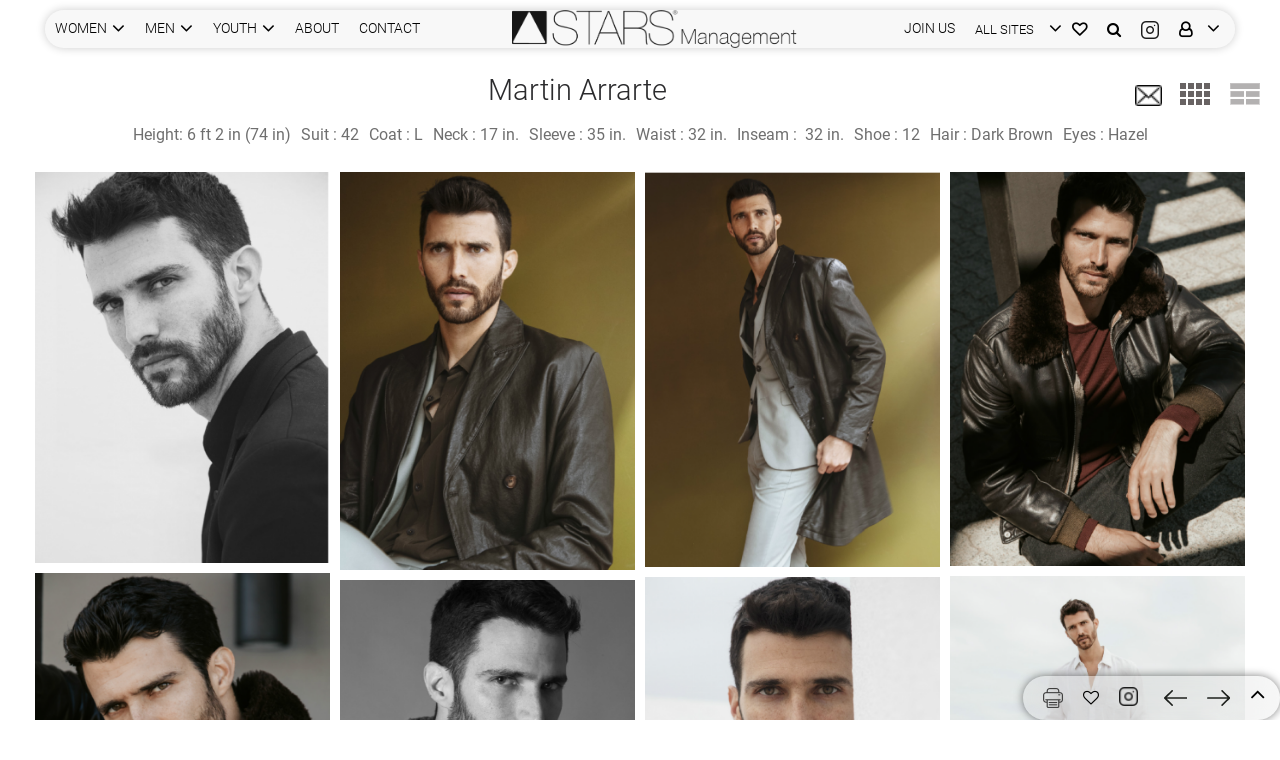

--- FILE ---
content_type: text/html; charset=utf-8
request_url: https://www.starsmanagement.com/portfolio/grid/Martin-/8306/10514
body_size: 10974
content:
<!DOCTYPE html><html lang="en"><head>
	<meta charset="utf-8">
	<meta name="viewport" content="width=device-width, initial-scale=1">
	<title>Martin Arrarte | Stars Management Portfolio | men</title>
	<base href="/">

	<link rel="icon" type="image/x-icon" href="favicon.ico">

	<link rel="manifest" href="manifest.json" crossorigin="use-credentials">

	<meta name="theme-color" content="#1976d2">
<style>:root{--blue:#007bff;--indigo:#6610f2;--purple:#6f42c1;--pink:#e83e8c;--red:#dc3545;--orange:#fd7e14;--yellow:#ffc107;--green:#28a745;--teal:#20c997;--cyan:#17a2b8;--white:#fff;--gray:#6c757d;--gray-dark:#343a40;--primary:#007bff;--secondary:#6c757d;--success:#28a745;--info:#17a2b8;--warning:#ffc107;--danger:#dc3545;--light:#f8f9fa;--dark:#343a40;--breakpoint-xs:0;--breakpoint-sm:576px;--breakpoint-md:768px;--breakpoint-lg:992px;--breakpoint-xl:1200px;--font-family-sans-serif:-apple-system,BlinkMacSystemFont,"Segoe UI",Roboto,"Helvetica Neue",Arial,"Noto Sans","Liberation Sans",sans-serif,"Apple Color Emoji","Segoe UI Emoji","Segoe UI Symbol","Noto Color Emoji";--font-family-monospace:SFMono-Regular,Menlo,Monaco,Consolas,"Liberation Mono","Courier New",monospace}*,:after,:before{box-sizing:border-box}html{font-family:sans-serif;line-height:1.15;-webkit-text-size-adjust:100%;-webkit-tap-highlight-color:transparent}body{margin:0;font-family:-apple-system,BlinkMacSystemFont,Segoe UI,Roboto,Helvetica Neue,Arial,Noto Sans,Liberation Sans,sans-serif,"Apple Color Emoji","Segoe UI Emoji",Segoe UI Symbol,"Noto Color Emoji";font-size:1rem;font-weight:400;line-height:1.5;color:#212529;text-align:left;background-color:#fff}.container{width:100%;padding-right:15px;padding-left:15px;margin-right:auto;margin-left:auto}@media (min-width:576px){.container{max-width:540px}}@media (min-width:768px){.container{max-width:720px}}@media (min-width:992px){.container{max-width:960px}}@media (min-width:1200px){.container{max-width:1140px}}@media print{*,:after,:before{text-shadow:none!important;box-shadow:none!important}@page{size:a3}body,.container{min-width:992px!important}}.spinner{width:50px;height:50px;border:2px solid #f3f3f3;border-top:3px solid #4295f5;border-radius:100%;position:absolute;inset:0;margin:auto;animation:spin 1s infinite linear}@keyframes spin{0%{transform:rotate(0)}to{transform:rotate(360deg)}}html{-moz-osx-font-smoothing:grayscale;-webkit-font-smoothing:antialiased;font-weight:400}:root{--main-font:"Roboto", sans-serif;--main-font-color:#6F6F6F;--main-white-color:#fff;--black:#000;--grey:#F7F7F7;--secondary-grey:#FAFAFA;--white:#fff;--font-40:40px;--large-font:30px;--font-26:26px;--font-20:20px;--font-18:18px;--medium-font:16px;--small-font:14px;--very-small-font:13px;--link-white:#fff;--grey-font:#6F6F6F;--primary-border:#D8D8D8;--header-bg:rgba(0, 0, 0, .5)}body{font-family:var(--main-font);font-size:var(--medium-font);color:var(--main-font-color);background:var(--main-white-color);-webkit-font-smoothing:antialiased}@media only screen and (min-width: 1200px){.container{max-width:1470px}}@media only screen and (max-width: 768px){:root{--font-40:36px;--large-font:28px;--font-26:24px;--font-20:18px;--font-18:16px;--medium-font:14px;--small-font:14px}.container{max-width:100%}}@font-face{font-family:Roboto;font-style:italic;font-weight:100;src:local("Roboto Thin Italic"),local("Roboto-ThinItalic"),url(https://fonts.gstatic.com/s/roboto/v20/KFOiCnqEu92Fr1Mu51QrEz0dL_nz.woff2) format("woff2");unicode-range:U+0460-052F,U+1C80-1C88,U+20B4,U+2DE0-2DFF,U+A640-A69F,U+FE2E-FE2F}@font-face{font-family:Roboto;font-style:italic;font-weight:100;src:local("Roboto Thin Italic"),local("Roboto-ThinItalic"),url(https://fonts.gstatic.com/s/roboto/v20/KFOiCnqEu92Fr1Mu51QrEzQdL_nz.woff2) format("woff2");unicode-range:U+0400-045F,U+0490-0491,U+04B0-04B1,U+2116}@font-face{font-family:Roboto;font-style:italic;font-weight:100;src:local("Roboto Thin Italic"),local("Roboto-ThinItalic"),url(https://fonts.gstatic.com/s/roboto/v20/KFOiCnqEu92Fr1Mu51QrEzwdL_nz.woff2) format("woff2");unicode-range:U+1F00-1FFF}@font-face{font-family:Roboto;font-style:italic;font-weight:100;src:local("Roboto Thin Italic"),local("Roboto-ThinItalic"),url(https://fonts.gstatic.com/s/roboto/v20/KFOiCnqEu92Fr1Mu51QrEzMdL_nz.woff2) format("woff2");unicode-range:U+0370-03FF}@font-face{font-family:Roboto;font-style:italic;font-weight:100;src:local("Roboto Thin Italic"),local("Roboto-ThinItalic"),url(https://fonts.gstatic.com/s/roboto/v20/KFOiCnqEu92Fr1Mu51QrEz8dL_nz.woff2) format("woff2");unicode-range:U+0102-0103,U+0110-0111,U+0128-0129,U+0168-0169,U+01A0-01A1,U+01AF-01B0,U+1EA0-1EF9,U+20AB}@font-face{font-family:Roboto;font-style:italic;font-weight:100;src:local("Roboto Thin Italic"),local("Roboto-ThinItalic"),url(https://fonts.gstatic.com/s/roboto/v20/KFOiCnqEu92Fr1Mu51QrEz4dL_nz.woff2) format("woff2");unicode-range:U+0100-024F,U+0259,U+1E00-1EFF,U+2020,U+20A0-20AB,U+20AD-20CF,U+2113,U+2C60-2C7F,U+A720-A7FF}@font-face{font-family:Roboto;font-style:italic;font-weight:100;src:local("Roboto Thin Italic"),local("Roboto-ThinItalic"),url(https://fonts.gstatic.com/s/roboto/v20/KFOiCnqEu92Fr1Mu51QrEzAdLw.woff2) format("woff2");unicode-range:U+0000-00FF,U+0131,U+0152-0153,U+02BB-02BC,U+02C6,U+02DA,U+02DC,U+2000-206F,U+2074,U+20AC,U+2122,U+2191,U+2193,U+2212,U+2215,U+FEFF,U+FFFD}@font-face{font-family:Roboto;font-style:italic;font-weight:300;src:local("Roboto Light Italic"),local("Roboto-LightItalic"),url(https://fonts.gstatic.com/s/roboto/v20/KFOjCnqEu92Fr1Mu51TjASc3CsTKlA.woff2) format("woff2");unicode-range:U+0460-052F,U+1C80-1C88,U+20B4,U+2DE0-2DFF,U+A640-A69F,U+FE2E-FE2F}@font-face{font-family:Roboto;font-style:italic;font-weight:300;src:local("Roboto Light Italic"),local("Roboto-LightItalic"),url(https://fonts.gstatic.com/s/roboto/v20/KFOjCnqEu92Fr1Mu51TjASc-CsTKlA.woff2) format("woff2");unicode-range:U+0400-045F,U+0490-0491,U+04B0-04B1,U+2116}@font-face{font-family:Roboto;font-style:italic;font-weight:300;src:local("Roboto Light Italic"),local("Roboto-LightItalic"),url(https://fonts.gstatic.com/s/roboto/v20/KFOjCnqEu92Fr1Mu51TjASc2CsTKlA.woff2) format("woff2");unicode-range:U+1F00-1FFF}@font-face{font-family:Roboto;font-style:italic;font-weight:300;src:local("Roboto Light Italic"),local("Roboto-LightItalic"),url(https://fonts.gstatic.com/s/roboto/v20/KFOjCnqEu92Fr1Mu51TjASc5CsTKlA.woff2) format("woff2");unicode-range:U+0370-03FF}@font-face{font-family:Roboto;font-style:italic;font-weight:300;src:local("Roboto Light Italic"),local("Roboto-LightItalic"),url(https://fonts.gstatic.com/s/roboto/v20/KFOjCnqEu92Fr1Mu51TjASc1CsTKlA.woff2) format("woff2");unicode-range:U+0102-0103,U+0110-0111,U+0128-0129,U+0168-0169,U+01A0-01A1,U+01AF-01B0,U+1EA0-1EF9,U+20AB}@font-face{font-family:Roboto;font-style:italic;font-weight:300;src:local("Roboto Light Italic"),local("Roboto-LightItalic"),url(https://fonts.gstatic.com/s/roboto/v20/KFOjCnqEu92Fr1Mu51TjASc0CsTKlA.woff2) format("woff2");unicode-range:U+0100-024F,U+0259,U+1E00-1EFF,U+2020,U+20A0-20AB,U+20AD-20CF,U+2113,U+2C60-2C7F,U+A720-A7FF}@font-face{font-family:Roboto;font-style:italic;font-weight:300;src:local("Roboto Light Italic"),local("Roboto-LightItalic"),url(https://fonts.gstatic.com/s/roboto/v20/KFOjCnqEu92Fr1Mu51TjASc6CsQ.woff2) format("woff2");unicode-range:U+0000-00FF,U+0131,U+0152-0153,U+02BB-02BC,U+02C6,U+02DA,U+02DC,U+2000-206F,U+2074,U+20AC,U+2122,U+2191,U+2193,U+2212,U+2215,U+FEFF,U+FFFD}@font-face{font-family:Roboto;font-style:italic;font-weight:400;src:local("Roboto Italic"),local("Roboto-Italic"),url(https://fonts.gstatic.com/s/roboto/v20/KFOkCnqEu92Fr1Mu51xFIzIFKw.woff2) format("woff2");unicode-range:U+0460-052F,U+1C80-1C88,U+20B4,U+2DE0-2DFF,U+A640-A69F,U+FE2E-FE2F}@font-face{font-family:Roboto;font-style:italic;font-weight:400;src:local("Roboto Italic"),local("Roboto-Italic"),url(https://fonts.gstatic.com/s/roboto/v20/KFOkCnqEu92Fr1Mu51xMIzIFKw.woff2) format("woff2");unicode-range:U+0400-045F,U+0490-0491,U+04B0-04B1,U+2116}@font-face{font-family:Roboto;font-style:italic;font-weight:400;src:local("Roboto Italic"),local("Roboto-Italic"),url(https://fonts.gstatic.com/s/roboto/v20/KFOkCnqEu92Fr1Mu51xEIzIFKw.woff2) format("woff2");unicode-range:U+1F00-1FFF}@font-face{font-family:Roboto;font-style:italic;font-weight:400;src:local("Roboto Italic"),local("Roboto-Italic"),url(https://fonts.gstatic.com/s/roboto/v20/KFOkCnqEu92Fr1Mu51xLIzIFKw.woff2) format("woff2");unicode-range:U+0370-03FF}@font-face{font-family:Roboto;font-style:italic;font-weight:400;src:local("Roboto Italic"),local("Roboto-Italic"),url(https://fonts.gstatic.com/s/roboto/v20/KFOkCnqEu92Fr1Mu51xHIzIFKw.woff2) format("woff2");unicode-range:U+0102-0103,U+0110-0111,U+0128-0129,U+0168-0169,U+01A0-01A1,U+01AF-01B0,U+1EA0-1EF9,U+20AB}@font-face{font-family:Roboto;font-style:italic;font-weight:400;src:local("Roboto Italic"),local("Roboto-Italic"),url(https://fonts.gstatic.com/s/roboto/v20/KFOkCnqEu92Fr1Mu51xGIzIFKw.woff2) format("woff2");unicode-range:U+0100-024F,U+0259,U+1E00-1EFF,U+2020,U+20A0-20AB,U+20AD-20CF,U+2113,U+2C60-2C7F,U+A720-A7FF}@font-face{font-family:Roboto;font-style:italic;font-weight:400;src:local("Roboto Italic"),local("Roboto-Italic"),url(https://fonts.gstatic.com/s/roboto/v20/KFOkCnqEu92Fr1Mu51xIIzI.woff2) format("woff2");unicode-range:U+0000-00FF,U+0131,U+0152-0153,U+02BB-02BC,U+02C6,U+02DA,U+02DC,U+2000-206F,U+2074,U+20AC,U+2122,U+2191,U+2193,U+2212,U+2215,U+FEFF,U+FFFD}@font-face{font-family:Roboto;font-style:italic;font-weight:500;src:local("Roboto Medium Italic"),local("Roboto-MediumItalic"),url(https://fonts.gstatic.com/s/roboto/v20/KFOjCnqEu92Fr1Mu51S7ACc3CsTKlA.woff2) format("woff2");unicode-range:U+0460-052F,U+1C80-1C88,U+20B4,U+2DE0-2DFF,U+A640-A69F,U+FE2E-FE2F}@font-face{font-family:Roboto;font-style:italic;font-weight:500;src:local("Roboto Medium Italic"),local("Roboto-MediumItalic"),url(https://fonts.gstatic.com/s/roboto/v20/KFOjCnqEu92Fr1Mu51S7ACc-CsTKlA.woff2) format("woff2");unicode-range:U+0400-045F,U+0490-0491,U+04B0-04B1,U+2116}@font-face{font-family:Roboto;font-style:italic;font-weight:500;src:local("Roboto Medium Italic"),local("Roboto-MediumItalic"),url(https://fonts.gstatic.com/s/roboto/v20/KFOjCnqEu92Fr1Mu51S7ACc2CsTKlA.woff2) format("woff2");unicode-range:U+1F00-1FFF}@font-face{font-family:Roboto;font-style:italic;font-weight:500;src:local("Roboto Medium Italic"),local("Roboto-MediumItalic"),url(https://fonts.gstatic.com/s/roboto/v20/KFOjCnqEu92Fr1Mu51S7ACc5CsTKlA.woff2) format("woff2");unicode-range:U+0370-03FF}@font-face{font-family:Roboto;font-style:italic;font-weight:500;src:local("Roboto Medium Italic"),local("Roboto-MediumItalic"),url(https://fonts.gstatic.com/s/roboto/v20/KFOjCnqEu92Fr1Mu51S7ACc1CsTKlA.woff2) format("woff2");unicode-range:U+0102-0103,U+0110-0111,U+0128-0129,U+0168-0169,U+01A0-01A1,U+01AF-01B0,U+1EA0-1EF9,U+20AB}@font-face{font-family:Roboto;font-style:italic;font-weight:500;src:local("Roboto Medium Italic"),local("Roboto-MediumItalic"),url(https://fonts.gstatic.com/s/roboto/v20/KFOjCnqEu92Fr1Mu51S7ACc0CsTKlA.woff2) format("woff2");unicode-range:U+0100-024F,U+0259,U+1E00-1EFF,U+2020,U+20A0-20AB,U+20AD-20CF,U+2113,U+2C60-2C7F,U+A720-A7FF}@font-face{font-family:Roboto;font-style:italic;font-weight:500;src:local("Roboto Medium Italic"),local("Roboto-MediumItalic"),url(https://fonts.gstatic.com/s/roboto/v20/KFOjCnqEu92Fr1Mu51S7ACc6CsQ.woff2) format("woff2");unicode-range:U+0000-00FF,U+0131,U+0152-0153,U+02BB-02BC,U+02C6,U+02DA,U+02DC,U+2000-206F,U+2074,U+20AC,U+2122,U+2191,U+2193,U+2212,U+2215,U+FEFF,U+FFFD}@font-face{font-family:Roboto;font-style:normal;font-weight:100;src:local("Roboto Thin"),local("Roboto-Thin"),url(https://fonts.gstatic.com/s/roboto/v20/KFOkCnqEu92Fr1MmgVxFIzIFKw.woff2) format("woff2");unicode-range:U+0460-052F,U+1C80-1C88,U+20B4,U+2DE0-2DFF,U+A640-A69F,U+FE2E-FE2F}@font-face{font-family:Roboto;font-style:normal;font-weight:100;src:local("Roboto Thin"),local("Roboto-Thin"),url(https://fonts.gstatic.com/s/roboto/v20/KFOkCnqEu92Fr1MmgVxMIzIFKw.woff2) format("woff2");unicode-range:U+0400-045F,U+0490-0491,U+04B0-04B1,U+2116}@font-face{font-family:Roboto;font-style:normal;font-weight:100;src:local("Roboto Thin"),local("Roboto-Thin"),url(https://fonts.gstatic.com/s/roboto/v20/KFOkCnqEu92Fr1MmgVxEIzIFKw.woff2) format("woff2");unicode-range:U+1F00-1FFF}@font-face{font-family:Roboto;font-style:normal;font-weight:100;src:local("Roboto Thin"),local("Roboto-Thin"),url(https://fonts.gstatic.com/s/roboto/v20/KFOkCnqEu92Fr1MmgVxLIzIFKw.woff2) format("woff2");unicode-range:U+0370-03FF}@font-face{font-family:Roboto;font-style:normal;font-weight:100;src:local("Roboto Thin"),local("Roboto-Thin"),url(https://fonts.gstatic.com/s/roboto/v20/KFOkCnqEu92Fr1MmgVxHIzIFKw.woff2) format("woff2");unicode-range:U+0102-0103,U+0110-0111,U+0128-0129,U+0168-0169,U+01A0-01A1,U+01AF-01B0,U+1EA0-1EF9,U+20AB}@font-face{font-family:Roboto;font-style:normal;font-weight:100;src:local("Roboto Thin"),local("Roboto-Thin"),url(https://fonts.gstatic.com/s/roboto/v20/KFOkCnqEu92Fr1MmgVxGIzIFKw.woff2) format("woff2");unicode-range:U+0100-024F,U+0259,U+1E00-1EFF,U+2020,U+20A0-20AB,U+20AD-20CF,U+2113,U+2C60-2C7F,U+A720-A7FF}@font-face{font-family:Roboto;font-style:normal;font-weight:100;src:local("Roboto Thin"),local("Roboto-Thin"),url(https://fonts.gstatic.com/s/roboto/v20/KFOkCnqEu92Fr1MmgVxIIzI.woff2) format("woff2");unicode-range:U+0000-00FF,U+0131,U+0152-0153,U+02BB-02BC,U+02C6,U+02DA,U+02DC,U+2000-206F,U+2074,U+20AC,U+2122,U+2191,U+2193,U+2212,U+2215,U+FEFF,U+FFFD}@font-face{font-family:Roboto;font-style:normal;font-weight:300;src:local("Roboto Light"),local("Roboto-Light"),url(https://fonts.gstatic.com/s/roboto/v20/KFOlCnqEu92Fr1MmSU5fCRc4EsA.woff2) format("woff2");unicode-range:U+0460-052F,U+1C80-1C88,U+20B4,U+2DE0-2DFF,U+A640-A69F,U+FE2E-FE2F}@font-face{font-family:Roboto;font-style:normal;font-weight:300;src:local("Roboto Light"),local("Roboto-Light"),url(https://fonts.gstatic.com/s/roboto/v20/KFOlCnqEu92Fr1MmSU5fABc4EsA.woff2) format("woff2");unicode-range:U+0400-045F,U+0490-0491,U+04B0-04B1,U+2116}@font-face{font-family:Roboto;font-style:normal;font-weight:300;src:local("Roboto Light"),local("Roboto-Light"),url(https://fonts.gstatic.com/s/roboto/v20/KFOlCnqEu92Fr1MmSU5fCBc4EsA.woff2) format("woff2");unicode-range:U+1F00-1FFF}@font-face{font-family:Roboto;font-style:normal;font-weight:300;src:local("Roboto Light"),local("Roboto-Light"),url(https://fonts.gstatic.com/s/roboto/v20/KFOlCnqEu92Fr1MmSU5fBxc4EsA.woff2) format("woff2");unicode-range:U+0370-03FF}@font-face{font-family:Roboto;font-style:normal;font-weight:300;src:local("Roboto Light"),local("Roboto-Light"),url(https://fonts.gstatic.com/s/roboto/v20/KFOlCnqEu92Fr1MmSU5fCxc4EsA.woff2) format("woff2");unicode-range:U+0102-0103,U+0110-0111,U+0128-0129,U+0168-0169,U+01A0-01A1,U+01AF-01B0,U+1EA0-1EF9,U+20AB}@font-face{font-family:Roboto;font-style:normal;font-weight:300;src:local("Roboto Light"),local("Roboto-Light"),url(https://fonts.gstatic.com/s/roboto/v20/KFOlCnqEu92Fr1MmSU5fChc4EsA.woff2) format("woff2");unicode-range:U+0100-024F,U+0259,U+1E00-1EFF,U+2020,U+20A0-20AB,U+20AD-20CF,U+2113,U+2C60-2C7F,U+A720-A7FF}@font-face{font-family:Roboto;font-style:normal;font-weight:300;src:local("Roboto Light"),local("Roboto-Light"),url(https://fonts.gstatic.com/s/roboto/v20/KFOlCnqEu92Fr1MmSU5fBBc4.woff2) format("woff2");unicode-range:U+0000-00FF,U+0131,U+0152-0153,U+02BB-02BC,U+02C6,U+02DA,U+02DC,U+2000-206F,U+2074,U+20AC,U+2122,U+2191,U+2193,U+2212,U+2215,U+FEFF,U+FFFD}@font-face{font-family:Roboto;font-style:normal;font-weight:400;src:local("Roboto"),local("Roboto-Regular"),url(https://fonts.gstatic.com/s/roboto/v20/KFOmCnqEu92Fr1Mu72xKOzY.woff2) format("woff2");unicode-range:U+0460-052F,U+1C80-1C88,U+20B4,U+2DE0-2DFF,U+A640-A69F,U+FE2E-FE2F}@font-face{font-family:Roboto;font-style:normal;font-weight:400;src:local("Roboto"),local("Roboto-Regular"),url(https://fonts.gstatic.com/s/roboto/v20/KFOmCnqEu92Fr1Mu5mxKOzY.woff2) format("woff2");unicode-range:U+0400-045F,U+0490-0491,U+04B0-04B1,U+2116}@font-face{font-family:Roboto;font-style:normal;font-weight:400;src:local("Roboto"),local("Roboto-Regular"),url(https://fonts.gstatic.com/s/roboto/v20/KFOmCnqEu92Fr1Mu7mxKOzY.woff2) format("woff2");unicode-range:U+1F00-1FFF}@font-face{font-family:Roboto;font-style:normal;font-weight:400;src:local("Roboto"),local("Roboto-Regular"),url(https://fonts.gstatic.com/s/roboto/v20/KFOmCnqEu92Fr1Mu4WxKOzY.woff2) format("woff2");unicode-range:U+0370-03FF}@font-face{font-family:Roboto;font-style:normal;font-weight:400;src:local("Roboto"),local("Roboto-Regular"),url(https://fonts.gstatic.com/s/roboto/v20/KFOmCnqEu92Fr1Mu7WxKOzY.woff2) format("woff2");unicode-range:U+0102-0103,U+0110-0111,U+0128-0129,U+0168-0169,U+01A0-01A1,U+01AF-01B0,U+1EA0-1EF9,U+20AB}@font-face{font-family:Roboto;font-style:normal;font-weight:400;src:local("Roboto"),local("Roboto-Regular"),url(https://fonts.gstatic.com/s/roboto/v20/KFOmCnqEu92Fr1Mu7GxKOzY.woff2) format("woff2");unicode-range:U+0100-024F,U+0259,U+1E00-1EFF,U+2020,U+20A0-20AB,U+20AD-20CF,U+2113,U+2C60-2C7F,U+A720-A7FF}@font-face{font-family:Roboto;font-style:normal;font-weight:400;src:local("Roboto"),local("Roboto-Regular"),url(https://fonts.gstatic.com/s/roboto/v20/KFOmCnqEu92Fr1Mu4mxK.woff2) format("woff2");unicode-range:U+0000-00FF,U+0131,U+0152-0153,U+02BB-02BC,U+02C6,U+02DA,U+02DC,U+2000-206F,U+2074,U+20AC,U+2122,U+2191,U+2193,U+2212,U+2215,U+FEFF,U+FFFD}@font-face{font-family:Roboto;font-style:normal;font-weight:500;src:local("Roboto Medium"),local("Roboto-Medium"),url(https://fonts.gstatic.com/s/roboto/v20/KFOlCnqEu92Fr1MmEU9fCRc4EsA.woff2) format("woff2");unicode-range:U+0460-052F,U+1C80-1C88,U+20B4,U+2DE0-2DFF,U+A640-A69F,U+FE2E-FE2F}@font-face{font-family:Roboto;font-style:normal;font-weight:500;src:local("Roboto Medium"),local("Roboto-Medium"),url(https://fonts.gstatic.com/s/roboto/v20/KFOlCnqEu92Fr1MmEU9fABc4EsA.woff2) format("woff2");unicode-range:U+0400-045F,U+0490-0491,U+04B0-04B1,U+2116}@font-face{font-family:Roboto;font-style:normal;font-weight:500;src:local("Roboto Medium"),local("Roboto-Medium"),url(https://fonts.gstatic.com/s/roboto/v20/KFOlCnqEu92Fr1MmEU9fCBc4EsA.woff2) format("woff2");unicode-range:U+1F00-1FFF}@font-face{font-family:Roboto;font-style:normal;font-weight:500;src:local("Roboto Medium"),local("Roboto-Medium"),url(https://fonts.gstatic.com/s/roboto/v20/KFOlCnqEu92Fr1MmEU9fBxc4EsA.woff2) format("woff2");unicode-range:U+0370-03FF}@font-face{font-family:Roboto;font-style:normal;font-weight:500;src:local("Roboto Medium"),local("Roboto-Medium"),url(https://fonts.gstatic.com/s/roboto/v20/KFOlCnqEu92Fr1MmEU9fCxc4EsA.woff2) format("woff2");unicode-range:U+0102-0103,U+0110-0111,U+0128-0129,U+0168-0169,U+01A0-01A1,U+01AF-01B0,U+1EA0-1EF9,U+20AB}@font-face{font-family:Roboto;font-style:normal;font-weight:500;src:local("Roboto Medium"),local("Roboto-Medium"),url(https://fonts.gstatic.com/s/roboto/v20/KFOlCnqEu92Fr1MmEU9fChc4EsA.woff2) format("woff2");unicode-range:U+0100-024F,U+0259,U+1E00-1EFF,U+2020,U+20A0-20AB,U+20AD-20CF,U+2113,U+2C60-2C7F,U+A720-A7FF}@font-face{font-family:Roboto;font-style:normal;font-weight:500;src:local("Roboto Medium"),local("Roboto-Medium"),url(https://fonts.gstatic.com/s/roboto/v20/KFOlCnqEu92Fr1MmEU9fBBc4.woff2) format("woff2");unicode-range:U+0000-00FF,U+0131,U+0152-0153,U+02BB-02BC,U+02C6,U+02DA,U+02DC,U+2000-206F,U+2074,U+20AC,U+2122,U+2191,U+2193,U+2212,U+2215,U+FEFF,U+FFFD}@font-face{font-family:Roboto;font-style:normal;font-weight:700;src:local("Roboto Bold"),local("Roboto-Bold"),url(https://fonts.gstatic.com/s/roboto/v20/KFOlCnqEu92Fr1MmWUlfCRc4EsA.woff2) format("woff2");unicode-range:U+0460-052F,U+1C80-1C88,U+20B4,U+2DE0-2DFF,U+A640-A69F,U+FE2E-FE2F}@font-face{font-family:Roboto;font-style:normal;font-weight:700;src:local("Roboto Bold"),local("Roboto-Bold"),url(https://fonts.gstatic.com/s/roboto/v20/KFOlCnqEu92Fr1MmWUlfABc4EsA.woff2) format("woff2");unicode-range:U+0400-045F,U+0490-0491,U+04B0-04B1,U+2116}@font-face{font-family:Roboto;font-style:normal;font-weight:700;src:local("Roboto Bold"),local("Roboto-Bold"),url(https://fonts.gstatic.com/s/roboto/v20/KFOlCnqEu92Fr1MmWUlfCBc4EsA.woff2) format("woff2");unicode-range:U+1F00-1FFF}@font-face{font-family:Roboto;font-style:normal;font-weight:700;src:local("Roboto Bold"),local("Roboto-Bold"),url(https://fonts.gstatic.com/s/roboto/v20/KFOlCnqEu92Fr1MmWUlfBxc4EsA.woff2) format("woff2");unicode-range:U+0370-03FF}@font-face{font-family:Roboto;font-style:normal;font-weight:700;src:local("Roboto Bold"),local("Roboto-Bold"),url(https://fonts.gstatic.com/s/roboto/v20/KFOlCnqEu92Fr1MmWUlfCxc4EsA.woff2) format("woff2");unicode-range:U+0102-0103,U+0110-0111,U+0128-0129,U+0168-0169,U+01A0-01A1,U+01AF-01B0,U+1EA0-1EF9,U+20AB}@font-face{font-family:Roboto;font-style:normal;font-weight:700;src:local("Roboto Bold"),local("Roboto-Bold"),url(https://fonts.gstatic.com/s/roboto/v20/KFOlCnqEu92Fr1MmWUlfChc4EsA.woff2) format("woff2");unicode-range:U+0100-024F,U+0259,U+1E00-1EFF,U+2020,U+20A0-20AB,U+20AD-20CF,U+2113,U+2C60-2C7F,U+A720-A7FF}@font-face{font-family:Roboto;font-style:normal;font-weight:700;src:local("Roboto Bold"),local("Roboto-Bold"),url(https://fonts.gstatic.com/s/roboto/v20/KFOlCnqEu92Fr1MmWUlfBBc4.woff2) format("woff2");unicode-range:U+0000-00FF,U+0131,U+0152-0153,U+02BB-02BC,U+02C6,U+02DA,U+02DC,U+2000-206F,U+2074,U+20AC,U+2122,U+2191,U+2193,U+2212,U+2215,U+FEFF,U+FFFD}</style><style>:root{--blue:#007bff;--indigo:#6610f2;--purple:#6f42c1;--pink:#e83e8c;--red:#dc3545;--orange:#fd7e14;--yellow:#ffc107;--green:#28a745;--teal:#20c997;--cyan:#17a2b8;--white:#fff;--gray:#6c757d;--gray-dark:#343a40;--primary:#007bff;--secondary:#6c757d;--success:#28a745;--info:#17a2b8;--warning:#ffc107;--danger:#dc3545;--light:#f8f9fa;--dark:#343a40;--breakpoint-xs:0;--breakpoint-sm:576px;--breakpoint-md:768px;--breakpoint-lg:992px;--breakpoint-xl:1200px;--font-family-sans-serif:-apple-system,BlinkMacSystemFont,"Segoe UI",Roboto,"Helvetica Neue",Arial,"Noto Sans","Liberation Sans",sans-serif,"Apple Color Emoji","Segoe UI Emoji","Segoe UI Symbol","Noto Color Emoji";--font-family-monospace:SFMono-Regular,Menlo,Monaco,Consolas,"Liberation Mono","Courier New",monospace}*,:after,:before{box-sizing:border-box}html{font-family:sans-serif;line-height:1.15;-webkit-text-size-adjust:100%;-webkit-tap-highlight-color:transparent}footer,header{display:block}body{margin:0;font-family:-apple-system,BlinkMacSystemFont,Segoe UI,Roboto,Helvetica Neue,Arial,Noto Sans,Liberation Sans,sans-serif,"Apple Color Emoji","Segoe UI Emoji",Segoe UI Symbol,"Noto Color Emoji";font-size:1rem;font-weight:400;line-height:1.5;color:#212529;text-align:left;background-color:#fff}h1{margin-top:0;margin-bottom:.5rem}p{margin-top:0;margin-bottom:1rem}ul{margin-top:0;margin-bottom:1rem}a{color:#007bff;text-decoration:none;background-color:transparent}a:hover{color:#0056b3;text-decoration:underline}img{vertical-align:middle;border-style:none}label{display:inline-block;margin-bottom:.5rem}input{margin:0;font-family:inherit;font-size:inherit;line-height:inherit}input{overflow:visible}[role=button]{cursor:pointer}input[type=radio]{box-sizing:border-box;padding:0}[hidden]{display:none!important}h1{margin-bottom:.5rem;font-weight:500;line-height:1.2}h1{font-size:2.5rem}.container,.container-fluid{width:100%;padding-right:15px;padding-left:15px;margin-right:auto;margin-left:auto}@media (min-width:576px){.container{max-width:540px}}@media (min-width:768px){.container{max-width:720px}}@media (min-width:992px){.container{max-width:960px}}@media (min-width:1200px){.container{max-width:1140px}}.form-group{margin-bottom:1rem}.dropdown{position:relative}.dropdown-toggle{white-space:nowrap}.dropdown-toggle:after{display:inline-block;margin-left:.255em;vertical-align:.255em;content:"";border-top:.3em solid;border-right:.3em solid transparent;border-bottom:0;border-left:.3em solid transparent}.dropdown-toggle:empty:after{margin-left:0}.dropdown-menu{position:absolute;top:100%;left:0;z-index:1000;display:none;float:left;min-width:10rem;padding:.5rem 0;margin:.125rem 0 0;font-size:1rem;color:#212529;text-align:left;list-style:none;background-color:#fff;background-clip:padding-box;border:1px solid rgba(0,0,0,.15);border-radius:.25rem}.dropdown-item{display:block;width:100%;padding:.25rem 1.5rem;clear:both;font-weight:400;color:#212529;text-align:inherit;white-space:nowrap;background-color:transparent;border:0}.dropdown-item:focus,.dropdown-item:hover{color:#16181b;text-decoration:none;background-color:#e9ecef}.dropdown-item:active{color:#fff;text-decoration:none;background-color:#007bff}.dropdown-item:disabled{color:#adb5bd;pointer-events:none;background-color:transparent}.nav{display:flex;flex-wrap:wrap;padding-left:0;margin-bottom:0;list-style:none}.nav-link{display:block;padding:.5rem 1rem}.nav-link:focus,.nav-link:hover{text-decoration:none}.d-none{display:none!important}@media (min-width:576px){.d-sm-none{display:none!important}.d-sm-block{display:block!important}}@media (min-width:768px){.d-md-none{display:none!important}.d-md-block{display:block!important}}@media (min-width:992px){.d-lg-none{display:none!important}.d-lg-block{display:block!important}}@media (min-width:1200px){.d-xl-none{display:none!important}}.mb-0{margin-bottom:0!important}@media print{*,:after,:before{text-shadow:none!important;box-shadow:none!important}a:not(.btn){text-decoration:underline}img{page-break-inside:avoid}p{orphans:3;widows:3}@page{size:a3}body,.container{min-width:992px!important}}@font-face{font-family:FontAwesome;src:url(fontawesome-webfont.2b13baa7dd4f54c9.eot?v=4.7.0);src:url(fontawesome-webfont.2b13baa7dd4f54c9.eot?#iefix&v=4.7.0) format("embedded-opentype"),url(fontawesome-webfont.e9955780856cf8aa.woff2?v=4.7.0) format("woff2"),url(fontawesome-webfont.cf011583fb81df9f.woff?v=4.7.0) format("woff"),url(fontawesome-webfont.8a7cb27d142e3e19.ttf?v=4.7.0) format("truetype"),url(fontawesome-webfont.da909aa098b0ee2d.svg?v=4.7.0#fontawesomeregular) format("svg");font-weight:400;font-style:normal}.fa{display:inline-block;font:14px/1 FontAwesome;font-size:inherit;text-rendering:auto;-webkit-font-smoothing:antialiased;-moz-osx-font-smoothing:grayscale}.fa-search:before{content:"\f002"}.fa-heart-o:before{content:"\f08a"}.fa-external-link:before{content:"\f08e"}.fa-angle-up:before{content:"\f106"}.fa-user-o:before{content:"\f2c0"}.spinner{width:50px;height:50px;border:2px solid #f3f3f3;border-top:3px solid #4295f5;border-radius:100%;position:absolute;inset:0;margin:auto;animation:spin 1s infinite linear}@keyframes spin{0%{transform:rotate(0)}to{transform:rotate(360deg)}}html{-moz-osx-font-smoothing:grayscale;-webkit-font-smoothing:antialiased;font-weight:400}:root{--main-font:"Roboto", sans-serif;--main-font-color:#6F6F6F;--main-white-color:#fff;--black:#000;--grey:#F7F7F7;--secondary-grey:#FAFAFA;--white:#fff;--font-40:40px;--large-font:30px;--font-26:26px;--font-20:20px;--font-18:18px;--medium-font:16px;--small-font:14px;--very-small-font:13px;--link-white:#fff;--grey-font:#6F6F6F;--primary-border:#D8D8D8;--header-bg:rgba(0, 0, 0, .5)}body{font-family:var(--main-font);font-size:var(--medium-font);color:var(--main-font-color);background:var(--main-white-color);-webkit-font-smoothing:antialiased}ul{padding:0}li{list-style:none}.dropdown-toggle:after{content:"\f107";margin-left:5px;font-family:fontawesome;font-size:20px;color:var(--link-white);border:none;vertical-align:top;line-height:1}img:not(.img-fluid){max-height:100%;max-width:100%;width:auto;height:auto}h1{font-weight:600;color:var(--black);font-size:var(--font-40)}.contact-links{display:flex;flex-wrap:wrap;align-items:center;padding:0;list-style:none;margin-top:0}.contact-links li{display:flex;margin:0 15px}.contact-links li a:hover{opacity:.5}.print-icon{display:inline-block;width:20px;height:20px;background:url(https://d2dafrnex29ahc.cloudfront.net/assets/images/printer.png) no-repeat}.share-icon{display:inline-block;width:19px;height:20px;background:url(https://d2dafrnex29ahc.cloudfront.net/assets/images/share.png) no-repeat}.insta-icon2{display:inline-block;padding-left:25px;background:url(https://d2dafrnex29ahc.cloudfront.net/assets/images/instagram2.png) no-repeat;background-size:19px;height:22px;background-position:left 1px;font-weight:600;text-transform:capitalize;position:relative;top:-1px}.grid-detail-view{display:flex;width:100%}.grid-detail-view .grid-view{display:inline-block;background:url(https://d2dafrnex29ahc.cloudfront.net/assets/images/grid-icon.png) no-repeat;width:30px;height:22px;margin-right:20px;opacity:.5;cursor:pointer}.grid-detail-view .grid-view input{display:none}.grid-detail-view .detail-view{display:inline-block;background:url(https://d2dafrnex29ahc.cloudfront.net/assets/images/detail-icon.png) no-repeat;width:30px;height:22px;opacity:.5;cursor:pointer;margin-right:20px}.grid-detail-view .detail-view input{display:none}.grid-detail-view .grid-view.active{opacity:1}.grid-portfolio{display:inline-block;width:100%;vertical-align:top;margin-top:65px;min-height:calc(100vh - 132px)}.model-portfolio{display:inline-block;width:100%;background-color:#fff;padding:10px 20px;text-align:center;margin-bottom:10px}.model-portfolio .model-name{float:left;color:#2b2b2d;font-size:29px;font-weight:300;line-height:38px;text-align:left}.right-btns{float:right;margin-top:8px}.right-btns .grid-detail-view .detail-view{margin-right:0;margin-bottom:0}.right-btns .grid-detail-view .grid-view{margin-bottom:0}.masonry-demo{text-align:center;width:100%;margin:0 auto;display:inline-block;padding:0 30px}.portfolio-footer{position:fixed;width:auto;bottom:0;right:0;box-shadow:0 0 8px #00000080;padding:0 40px 0 10px;background-color:#d9d9d933;border-radius:30px;-webkit-backdrop-filter:blur(32px);backdrop-filter:blur(32px)}.portfolio-footer .contact-links{float:right;margin-bottom:0}.portfolio-footer .contact-links li{margin:10px}.portfolio-footer .prev,.portfolio-footer .next{display:flex;height:16px}.to-top{display:block;position:fixed;right:15px;bottom:14px;font-size:24px;line-height:24px;text-align:center;color:#000}.to-top:hover{opacity:.5;color:#000}.model-portfolio-2__inner{display:flex;justify-content:space-between;align-items:baseline}.model-portfolio ul li{display:inline-block;margin-right:10px}.model-portfolio ul li:last-child{margin-right:0}.left-btns{display:flex;justify-content:flex-start;flex-wrap:wrap}.model-portfolio .model-name.model-name-2{line-height:1}.modal-about-link{padding:0;margin:10px 0 0}.pointer{cursor:pointer}.footer-white .copyright .tnc>a{color:#333!important}.copyright .tnc>a{color:#fff!important}.copyright .tnc>a:hover{color:#999!important}.masonry-demo .grid{display:flex}.grid{display:none}.grid-sizer{width:25%;text-align:center}.grid-item{width:25%;overflow:hidden;padding:5px}.grid-item img{max-width:100%;width:100%;object-fit:cover;-webkit-object-fit:cover;-o-object-fit:cover;-ms-object-fit:cover;object-position:top;-webkit-object-position:top;-o-object-position:top;-ms-object-position:top;height:auto;max-height:unset}.grid-item-first-image{width:25%}.dropdown-item:focus,.dropdown-item:hover,.dropdown-item:active{background-color:#fff;color:#000;text-decoration:none}a{text-decoration:none;color:#000;cursor:pointer!important;outline:0}a:hover{text-decoration:none}p{padding:0 0 10px;margin:0}.header{position:fixed;top:10px;text-align:center;background:var(--header-bg);z-index:20;transition:top .7s ease;background-color:#d9d9d933;width:93%;left:3%;border-radius:32px;-webkit-backdrop-filter:blur(32px);backdrop-filter:blur(32px)}.logo{display:inline-block;text-align:left;padding-right:15px}.logo a img{max-height:38px}.header-white{background-color:#d9d9d933;box-shadow:none;top:10px!important;box-shadow:0 0 10px #0003;width:93%;left:3.5%;border-radius:32px;-webkit-backdrop-filter:blur(32px);backdrop-filter:blur(32px);border:0px}.header-white .nav-search a,.header-white .navlink-wrapper a{color:#000}.header-white .dropdown-toggle:after{color:#000}#nav-icon{width:35px;position:relative;transform:rotate(0);transition:.5s ease-in-out;cursor:pointer;height:24px;display:none}#nav-icon span{display:block;position:absolute;height:3px;width:100%;background:#000000;border-radius:9px;opacity:1;-ms-filter:"progid:DXImageTransform.Microsoft.Alpha(Opacity=100)";left:0;transform:rotate(0);transition:.25s ease-in-out}#nav-icon span:nth-child(1){top:0}#nav-icon span:nth-child(2),#nav-icon span:nth-child(3){top:10px;width:70%;left:auto;right:0}#nav-icon span:nth-child(4){top:20px}#nav-icon-mob{width:35px;position:relative;transform:rotate(0);transition:.5s ease-in-out;cursor:pointer;height:24px;display:none}#nav-icon-mob span{display:block;position:absolute;height:3px;width:100%;background:#000000;border-radius:9px;opacity:1;-ms-filter:"progid:DXImageTransform.Microsoft.Alpha(Opacity=100)";left:0;transform:rotate(0);transition:.25s ease-in-out}#nav-icon-mob span:nth-child(1){top:0}#nav-icon-mob span:nth-child(2),#nav-icon-mob span:nth-child(3){top:10px;width:70%;left:auto;right:0}#nav-icon-mob span:nth-child(4){top:20px}.navigation-wrapper{padding:0;position:inherit}.nav-container{display:flex;justify-content:space-between;margin-left:auto;margin-right:auto;padding-left:15px;padding-right:15px;align-items:center}.navlink-wrapper ul{display:flex;margin-bottom:0;align-items:center;padding-left:0}.nav-search a,.navlink-wrapper a{color:var(--link-white);text-transform:uppercase;font-weight:300;font-size:var(--very-small-font);padding:8px 15px;display:inline-block;text-decoration:none}.nav-search .authorizarion-block{position:relative}.nav-search .search{display:flex;align-items:center}.nav-search .search>div:last-child>a{padding-right:0}.nav-search .search .fa{font-size:18px;line-height:1;vertical-align:middle;font-weight:700}.nav-search .search-link .fa{font-weight:400}.nav-search .search-form .dropdown-toggle:after{display:none}.nav-search .search-form input{background:#fff;box-shadow:none;width:100%;color:#000;border-radius:16px;height:35px;padding:5px 10px}.nav-search .search-form .dropdown-menu{right:0;left:unset!important;width:240px;background:var(--header-bg);padding:10px;border:none;overflow:unset;border-radius:16px!important}.searchResultBox{max-height:380px;overflow-y:auto;border:1px solid rgba(0,0,0,.125);border-radius:16px}.searchResultBox ul{margin:0}.searchResultBox::-webkit-scrollbar{width:4px}.searchResultBox::-webkit-scrollbar-track{-webkit-box-shadow:inset 0 0 2px rgba(0,0,0,.3)}.searchResultBox::-webkit-scrollbar-thumb{background-color:#ffffffb3;outline:none;border-radius:2px}.nav-search .search-form .dropdown-item{padding-left:10px;padding-right:10px;color:#fff}.nav-search .authorizarion-block .dropdown-menu{left:auto!important;right:-10px!important;width:170px;min-width:auto;border:0;border-radius:16px!important}.nav-search.all-sites-list-dropdown .authorizarion-block .dropdown-menu{width:206px}.nav-search.all-sites-list-dropdown .search .fa{padding-right:10px}.authorizarion-block .login span{vertical-align:middle;display:inline-block;margin-right:10px;font-weight:700;font-size:16px}.search-link{color:var(--link-white)}.navlink-wrapper{display:flex;margin-left:-15px}.navigation-wrapper .dropdown-menu{transition:all 1.5s ease;border:0}.navigation-wrapper .dropdown-menu .dropdown-item,.header-white .dropdown-menu .dropdown-item{transition:all .4s;color:#fff}.navigation-wrapper .dropdown-menu .dropdown-item{text-transform:uppercase;font-weight:400}.navigation-wrapper .dropdown-menu .dropdown-item:hover{background-color:#fff;color:#333;text-transform:uppercase}.search-form .dropdown-menu .dropdown-item{text-transform:capitalize}.search-form .dropdown-menu .dropdown-item:hover{background-color:transparent;padding-left:30px;color:#fff;text-transform:capitalize}.body-overlay{display:none}.search-form{position:relative}.form-group{-webkit-box-align:center;-ms-flex-align:center;-ms-grid-row-align:center;align-items:center;margin-bottom:10px}footer{padding:20px 0;text-align:center;width:100%;left:11.5%;border-radius:0}footer p{padding:0;color:var(--main-white-color);font-size:var(--font-18)}.footer-white{background:#fff;box-shadow:0 0 10px #0003}.footer-white p{color:#333}.navlink-wrapper ul:not(.agency-block) li a{font-weight:300}.authorizarion-block .login span.all-site-list{font-weight:300;font-size:var(--very-small-font)}.mail-icon img{width:27px;height:21px}.grid-detail-view a{margin-right:18px}@media only screen and (min-device-width: 1366px) and (max-device-width: 1366px) and (orientation: landscape) and (-webkit-min-device-pixel-ratio: 2){.nav .nav-item{width:100%}.nav .nav-item .dropdown-menu .dropdown-item{border-bottom:solid 1px #666}}@media only screen and (min-width: 768px){.container-fluid{padding-left:50px;padding-right:50px}.navlink-wrapper li{position:relative}}@media only screen and (min-width: 1200px){.container{max-width:1470px}.header .dropdown-menu{width:240px;background:var(--header-bg);top:49px!important;transform:none!important;border-radius:16px!important;left:-11px!important;transition:all 1s;max-height:calc(100vh - 80px);overflow:auto;margin:0}.dropdown-menu a{padding-left:25px;padding-right:25px}.header-white .nav-search .search-form .dropdown-item{color:#fff}.header-white .dropdown-item:focus,.header-white .dropdown-item:hover,.header-white .dropdown-item:active{background-color:#333!important;color:#fff!important}}@media only screen and (max-width: 1800px){.navlink-wrapper ul{padding-left:0}.nav-search a,.navlink-wrapper a{padding:8px 13px}}@media only screen and (max-width: 1700px){.nav-search{width:auto}.nav-search a,.navlink-wrapper a{padding:8px 10px}}@media only screen and (max-width: 1500px){.container-fluid{padding-left:15px;padding-right:15px}.nav-search a,.navlink-wrapper a{font-size:14px;padding:8px 10px}.nav-search .search .fa{font-size:15px}.nav-container{padding-left:0;padding-right:0}}@media only screen and (min-width: 1281px){.logo-mob{display:none}.logo a img{max-height:29px}}@media only screen and (min-width: 1345px){.left-btns,.model-portfolio-2__inner__right-btns{position:relative;top:0}}@media only screen and (min-width: 1500px){.left-btns,.model-portfolio-2__inner__right-btns{position:relative;top:20px}.model-portfolio{padding:20px}}@media only screen and (max-width: 1280px){.logo-web{display:none}}@media only screen and (max-width: 1200px){.header-white .navlink-wrapper a,.header-white .dropdown-toggle:after{color:#fff}.header-white .nav-search a,.header-white .nav-search .dropdown-toggle:after{color:#000}#nav-icon span{background:#fff}.header-white #nav-icon span{background:#333}#nav-icon-mob span{background:#fff}.header-white #nav-icon-mob span{background:#333}.contact-links{width:100%;margin-top:15px;display:inline-block}.grid-portfolio{margin-top:64px}.model-portfolio{padding:10px;text-align:center}.portfolio-footer .contact-links{width:auto;display:flex;margin-top:0}.navlink-wrapper{position:fixed;background:#203541;top:0;left:0;bottom:0;max-height:100vh;overflow:auto;text-align:left;display:inline-block;transform:translate(-100%);transition:all .3s linear;width:300px;padding:20px 0;z-index:9;height:100vh}.navlink-wrapper li{margin-bottom:10px}.navlink-wrapper li.dropdown .dropdown-toggle:after{position:absolute;top:50%;transform:translateY(-50%);right:15px}#nav-icon,#nav-icon-mob{display:inline-block}.navlink-wrapper a{font-size:16px;padding:10px 30px;display:block;position:relative}.nav-search a{padding:10px 30px 10px 5px}.navlink-wrapper ul{display:block}.navigation-wrapper .navlink-wrapper .dropdown-menu{position:static!important;background:transparent;margin:0 0 20px;transform:none!important;width:100%;padding-left:20px;float:none}.navigation-wrapper .navlink-wrapper .dropdown-menu a{font-size:14px}.authorizarion-block .login span.all-site-list{font-weight:400;font-size:16px}.nav-search .dropdown-menu{background:var(--header-bg);border:none;border-radius:0;top:49px!important;transform:none!important}.nav-search .dropdown-menu a{padding:10px 15px}.authorizarion-block .login span.all-site-list{font-weight:300;font-size:16px}.nav-search.all-sites-list-dropdown a{font-size:16px}.nav-search .search>div:last-child>a{padding:10px 30px 10px 5px}.nav-search.all-sites-list-dropdown{padding:0}.all-sites-list-dropdown .all-site-list a{position:relative}.header-white .nav-search.all-sites-list-dropdown .all-site-list a:after{position:absolute;top:50%;transform:translateY(-50%);right:15px;color:#fff}.nav-search{width:auto;padding-right:20px;margin-left:auto}}@media only screen and (max-width: 992px){.grid-sizer,.grid-item{width:33%}}@media only screen and (max-width: 768px){:root{--font-40:36px;--large-font:28px;--font-26:24px;--font-20:18px;--font-18:16px;--medium-font:14px;--small-font:14px}.container{max-width:100%}.nav-search a{padding:0 15px 0 5px}footer{padding:15px 0}.search-form{position:inherit}.nav-search .search-form .dropdown-menu{right:0!important;left:0!important;width:auto;top:100%!important;margin:0!important;border-top:1px solid rgba(255,255,255,.2)}.nav .nav-item .nav-link{display:inline-block}.masonry-demo{padding:0 20px}.model-portfolio .model-name{padding:0 15px 0 5px;text-align:left}}@media only screen and (max-width: 767.98px){.grid-item img{max-width:100%;width:100%;-webkit-object-fit:unset;-ms-object-fit:unset;object-fit:unset;-webkit-object-position:unset;-ms-object-position:unset;object-position:unset}}@media only screen and (max-width: 640px){.grid-portfolio{margin-top:60px}.right-btns{width:100%}.model-portfolio .model-name{width:100%;text-align:center;margin-bottom:10px}.model-portfolio.model-portfolio-2{text-align:unset}.model-portfolio-2__inner{flex-wrap:wrap;justify-content:center}.left-btns{text-align:center;order:2;margin-bottom:15px}.model-portfolio .model-name.model-name-2{order:1;margin-bottom:15px;float:none;display:block;padding:0}.model-portfolio-2__inner__right-btns{margin-top:0;order:3;display:flex;justify-content:center;flex-wrap:wrap}.portfolio-footer{text-align:center}.portfolio-footer .contact-links{width:100%}.masonry-demo{padding:0 10px}.grid{margin-top:1rem}.grid .grid-item{width:100%!important}.nav-search .dropdown-menu{top:39px!important}}@media screen and (max-width: 480px){.navlink-wrapper{width:260px}}@media only screen and (min-width: 375px) and (max-width: 1199.98px){.header{width:-webkit-fill-available;left:auto;border-radius:0;top:0!important}.header .navigation-wrapper{padding:11px 0}.logo{margin-left:0}}@font-face{font-family:Roboto;font-style:italic;font-weight:100;src:local("Roboto Thin Italic"),local("Roboto-ThinItalic"),url(https://fonts.gstatic.com/s/roboto/v20/KFOiCnqEu92Fr1Mu51QrEz0dL_nz.woff2) format("woff2");unicode-range:U+0460-052F,U+1C80-1C88,U+20B4,U+2DE0-2DFF,U+A640-A69F,U+FE2E-FE2F}@font-face{font-family:Roboto;font-style:italic;font-weight:100;src:local("Roboto Thin Italic"),local("Roboto-ThinItalic"),url(https://fonts.gstatic.com/s/roboto/v20/KFOiCnqEu92Fr1Mu51QrEzQdL_nz.woff2) format("woff2");unicode-range:U+0400-045F,U+0490-0491,U+04B0-04B1,U+2116}@font-face{font-family:Roboto;font-style:italic;font-weight:100;src:local("Roboto Thin Italic"),local("Roboto-ThinItalic"),url(https://fonts.gstatic.com/s/roboto/v20/KFOiCnqEu92Fr1Mu51QrEzwdL_nz.woff2) format("woff2");unicode-range:U+1F00-1FFF}@font-face{font-family:Roboto;font-style:italic;font-weight:100;src:local("Roboto Thin Italic"),local("Roboto-ThinItalic"),url(https://fonts.gstatic.com/s/roboto/v20/KFOiCnqEu92Fr1Mu51QrEzMdL_nz.woff2) format("woff2");unicode-range:U+0370-03FF}@font-face{font-family:Roboto;font-style:italic;font-weight:100;src:local("Roboto Thin Italic"),local("Roboto-ThinItalic"),url(https://fonts.gstatic.com/s/roboto/v20/KFOiCnqEu92Fr1Mu51QrEz8dL_nz.woff2) format("woff2");unicode-range:U+0102-0103,U+0110-0111,U+0128-0129,U+0168-0169,U+01A0-01A1,U+01AF-01B0,U+1EA0-1EF9,U+20AB}@font-face{font-family:Roboto;font-style:italic;font-weight:100;src:local("Roboto Thin Italic"),local("Roboto-ThinItalic"),url(https://fonts.gstatic.com/s/roboto/v20/KFOiCnqEu92Fr1Mu51QrEz4dL_nz.woff2) format("woff2");unicode-range:U+0100-024F,U+0259,U+1E00-1EFF,U+2020,U+20A0-20AB,U+20AD-20CF,U+2113,U+2C60-2C7F,U+A720-A7FF}@font-face{font-family:Roboto;font-style:italic;font-weight:100;src:local("Roboto Thin Italic"),local("Roboto-ThinItalic"),url(https://fonts.gstatic.com/s/roboto/v20/KFOiCnqEu92Fr1Mu51QrEzAdLw.woff2) format("woff2");unicode-range:U+0000-00FF,U+0131,U+0152-0153,U+02BB-02BC,U+02C6,U+02DA,U+02DC,U+2000-206F,U+2074,U+20AC,U+2122,U+2191,U+2193,U+2212,U+2215,U+FEFF,U+FFFD}@font-face{font-family:Roboto;font-style:italic;font-weight:300;src:local("Roboto Light Italic"),local("Roboto-LightItalic"),url(https://fonts.gstatic.com/s/roboto/v20/KFOjCnqEu92Fr1Mu51TjASc3CsTKlA.woff2) format("woff2");unicode-range:U+0460-052F,U+1C80-1C88,U+20B4,U+2DE0-2DFF,U+A640-A69F,U+FE2E-FE2F}@font-face{font-family:Roboto;font-style:italic;font-weight:300;src:local("Roboto Light Italic"),local("Roboto-LightItalic"),url(https://fonts.gstatic.com/s/roboto/v20/KFOjCnqEu92Fr1Mu51TjASc-CsTKlA.woff2) format("woff2");unicode-range:U+0400-045F,U+0490-0491,U+04B0-04B1,U+2116}@font-face{font-family:Roboto;font-style:italic;font-weight:300;src:local("Roboto Light Italic"),local("Roboto-LightItalic"),url(https://fonts.gstatic.com/s/roboto/v20/KFOjCnqEu92Fr1Mu51TjASc2CsTKlA.woff2) format("woff2");unicode-range:U+1F00-1FFF}@font-face{font-family:Roboto;font-style:italic;font-weight:300;src:local("Roboto Light Italic"),local("Roboto-LightItalic"),url(https://fonts.gstatic.com/s/roboto/v20/KFOjCnqEu92Fr1Mu51TjASc5CsTKlA.woff2) format("woff2");unicode-range:U+0370-03FF}@font-face{font-family:Roboto;font-style:italic;font-weight:300;src:local("Roboto Light Italic"),local("Roboto-LightItalic"),url(https://fonts.gstatic.com/s/roboto/v20/KFOjCnqEu92Fr1Mu51TjASc1CsTKlA.woff2) format("woff2");unicode-range:U+0102-0103,U+0110-0111,U+0128-0129,U+0168-0169,U+01A0-01A1,U+01AF-01B0,U+1EA0-1EF9,U+20AB}@font-face{font-family:Roboto;font-style:italic;font-weight:300;src:local("Roboto Light Italic"),local("Roboto-LightItalic"),url(https://fonts.gstatic.com/s/roboto/v20/KFOjCnqEu92Fr1Mu51TjASc0CsTKlA.woff2) format("woff2");unicode-range:U+0100-024F,U+0259,U+1E00-1EFF,U+2020,U+20A0-20AB,U+20AD-20CF,U+2113,U+2C60-2C7F,U+A720-A7FF}@font-face{font-family:Roboto;font-style:italic;font-weight:300;src:local("Roboto Light Italic"),local("Roboto-LightItalic"),url(https://fonts.gstatic.com/s/roboto/v20/KFOjCnqEu92Fr1Mu51TjASc6CsQ.woff2) format("woff2");unicode-range:U+0000-00FF,U+0131,U+0152-0153,U+02BB-02BC,U+02C6,U+02DA,U+02DC,U+2000-206F,U+2074,U+20AC,U+2122,U+2191,U+2193,U+2212,U+2215,U+FEFF,U+FFFD}@font-face{font-family:Roboto;font-style:italic;font-weight:400;src:local("Roboto Italic"),local("Roboto-Italic"),url(https://fonts.gstatic.com/s/roboto/v20/KFOkCnqEu92Fr1Mu51xFIzIFKw.woff2) format("woff2");unicode-range:U+0460-052F,U+1C80-1C88,U+20B4,U+2DE0-2DFF,U+A640-A69F,U+FE2E-FE2F}@font-face{font-family:Roboto;font-style:italic;font-weight:400;src:local("Roboto Italic"),local("Roboto-Italic"),url(https://fonts.gstatic.com/s/roboto/v20/KFOkCnqEu92Fr1Mu51xMIzIFKw.woff2) format("woff2");unicode-range:U+0400-045F,U+0490-0491,U+04B0-04B1,U+2116}@font-face{font-family:Roboto;font-style:italic;font-weight:400;src:local("Roboto Italic"),local("Roboto-Italic"),url(https://fonts.gstatic.com/s/roboto/v20/KFOkCnqEu92Fr1Mu51xEIzIFKw.woff2) format("woff2");unicode-range:U+1F00-1FFF}@font-face{font-family:Roboto;font-style:italic;font-weight:400;src:local("Roboto Italic"),local("Roboto-Italic"),url(https://fonts.gstatic.com/s/roboto/v20/KFOkCnqEu92Fr1Mu51xLIzIFKw.woff2) format("woff2");unicode-range:U+0370-03FF}@font-face{font-family:Roboto;font-style:italic;font-weight:400;src:local("Roboto Italic"),local("Roboto-Italic"),url(https://fonts.gstatic.com/s/roboto/v20/KFOkCnqEu92Fr1Mu51xHIzIFKw.woff2) format("woff2");unicode-range:U+0102-0103,U+0110-0111,U+0128-0129,U+0168-0169,U+01A0-01A1,U+01AF-01B0,U+1EA0-1EF9,U+20AB}@font-face{font-family:Roboto;font-style:italic;font-weight:400;src:local("Roboto Italic"),local("Roboto-Italic"),url(https://fonts.gstatic.com/s/roboto/v20/KFOkCnqEu92Fr1Mu51xGIzIFKw.woff2) format("woff2");unicode-range:U+0100-024F,U+0259,U+1E00-1EFF,U+2020,U+20A0-20AB,U+20AD-20CF,U+2113,U+2C60-2C7F,U+A720-A7FF}@font-face{font-family:Roboto;font-style:italic;font-weight:400;src:local("Roboto Italic"),local("Roboto-Italic"),url(https://fonts.gstatic.com/s/roboto/v20/KFOkCnqEu92Fr1Mu51xIIzI.woff2) format("woff2");unicode-range:U+0000-00FF,U+0131,U+0152-0153,U+02BB-02BC,U+02C6,U+02DA,U+02DC,U+2000-206F,U+2074,U+20AC,U+2122,U+2191,U+2193,U+2212,U+2215,U+FEFF,U+FFFD}@font-face{font-family:Roboto;font-style:italic;font-weight:500;src:local("Roboto Medium Italic"),local("Roboto-MediumItalic"),url(https://fonts.gstatic.com/s/roboto/v20/KFOjCnqEu92Fr1Mu51S7ACc3CsTKlA.woff2) format("woff2");unicode-range:U+0460-052F,U+1C80-1C88,U+20B4,U+2DE0-2DFF,U+A640-A69F,U+FE2E-FE2F}@font-face{font-family:Roboto;font-style:italic;font-weight:500;src:local("Roboto Medium Italic"),local("Roboto-MediumItalic"),url(https://fonts.gstatic.com/s/roboto/v20/KFOjCnqEu92Fr1Mu51S7ACc-CsTKlA.woff2) format("woff2");unicode-range:U+0400-045F,U+0490-0491,U+04B0-04B1,U+2116}@font-face{font-family:Roboto;font-style:italic;font-weight:500;src:local("Roboto Medium Italic"),local("Roboto-MediumItalic"),url(https://fonts.gstatic.com/s/roboto/v20/KFOjCnqEu92Fr1Mu51S7ACc2CsTKlA.woff2) format("woff2");unicode-range:U+1F00-1FFF}@font-face{font-family:Roboto;font-style:italic;font-weight:500;src:local("Roboto Medium Italic"),local("Roboto-MediumItalic"),url(https://fonts.gstatic.com/s/roboto/v20/KFOjCnqEu92Fr1Mu51S7ACc5CsTKlA.woff2) format("woff2");unicode-range:U+0370-03FF}@font-face{font-family:Roboto;font-style:italic;font-weight:500;src:local("Roboto Medium Italic"),local("Roboto-MediumItalic"),url(https://fonts.gstatic.com/s/roboto/v20/KFOjCnqEu92Fr1Mu51S7ACc1CsTKlA.woff2) format("woff2");unicode-range:U+0102-0103,U+0110-0111,U+0128-0129,U+0168-0169,U+01A0-01A1,U+01AF-01B0,U+1EA0-1EF9,U+20AB}@font-face{font-family:Roboto;font-style:italic;font-weight:500;src:local("Roboto Medium Italic"),local("Roboto-MediumItalic"),url(https://fonts.gstatic.com/s/roboto/v20/KFOjCnqEu92Fr1Mu51S7ACc0CsTKlA.woff2) format("woff2");unicode-range:U+0100-024F,U+0259,U+1E00-1EFF,U+2020,U+20A0-20AB,U+20AD-20CF,U+2113,U+2C60-2C7F,U+A720-A7FF}@font-face{font-family:Roboto;font-style:italic;font-weight:500;src:local("Roboto Medium Italic"),local("Roboto-MediumItalic"),url(https://fonts.gstatic.com/s/roboto/v20/KFOjCnqEu92Fr1Mu51S7ACc6CsQ.woff2) format("woff2");unicode-range:U+0000-00FF,U+0131,U+0152-0153,U+02BB-02BC,U+02C6,U+02DA,U+02DC,U+2000-206F,U+2074,U+20AC,U+2122,U+2191,U+2193,U+2212,U+2215,U+FEFF,U+FFFD}@font-face{font-family:Roboto;font-style:normal;font-weight:100;src:local("Roboto Thin"),local("Roboto-Thin"),url(https://fonts.gstatic.com/s/roboto/v20/KFOkCnqEu92Fr1MmgVxFIzIFKw.woff2) format("woff2");unicode-range:U+0460-052F,U+1C80-1C88,U+20B4,U+2DE0-2DFF,U+A640-A69F,U+FE2E-FE2F}@font-face{font-family:Roboto;font-style:normal;font-weight:100;src:local("Roboto Thin"),local("Roboto-Thin"),url(https://fonts.gstatic.com/s/roboto/v20/KFOkCnqEu92Fr1MmgVxMIzIFKw.woff2) format("woff2");unicode-range:U+0400-045F,U+0490-0491,U+04B0-04B1,U+2116}@font-face{font-family:Roboto;font-style:normal;font-weight:100;src:local("Roboto Thin"),local("Roboto-Thin"),url(https://fonts.gstatic.com/s/roboto/v20/KFOkCnqEu92Fr1MmgVxEIzIFKw.woff2) format("woff2");unicode-range:U+1F00-1FFF}@font-face{font-family:Roboto;font-style:normal;font-weight:100;src:local("Roboto Thin"),local("Roboto-Thin"),url(https://fonts.gstatic.com/s/roboto/v20/KFOkCnqEu92Fr1MmgVxLIzIFKw.woff2) format("woff2");unicode-range:U+0370-03FF}@font-face{font-family:Roboto;font-style:normal;font-weight:100;src:local("Roboto Thin"),local("Roboto-Thin"),url(https://fonts.gstatic.com/s/roboto/v20/KFOkCnqEu92Fr1MmgVxHIzIFKw.woff2) format("woff2");unicode-range:U+0102-0103,U+0110-0111,U+0128-0129,U+0168-0169,U+01A0-01A1,U+01AF-01B0,U+1EA0-1EF9,U+20AB}@font-face{font-family:Roboto;font-style:normal;font-weight:100;src:local("Roboto Thin"),local("Roboto-Thin"),url(https://fonts.gstatic.com/s/roboto/v20/KFOkCnqEu92Fr1MmgVxGIzIFKw.woff2) format("woff2");unicode-range:U+0100-024F,U+0259,U+1E00-1EFF,U+2020,U+20A0-20AB,U+20AD-20CF,U+2113,U+2C60-2C7F,U+A720-A7FF}@font-face{font-family:Roboto;font-style:normal;font-weight:100;src:local("Roboto Thin"),local("Roboto-Thin"),url(https://fonts.gstatic.com/s/roboto/v20/KFOkCnqEu92Fr1MmgVxIIzI.woff2) format("woff2");unicode-range:U+0000-00FF,U+0131,U+0152-0153,U+02BB-02BC,U+02C6,U+02DA,U+02DC,U+2000-206F,U+2074,U+20AC,U+2122,U+2191,U+2193,U+2212,U+2215,U+FEFF,U+FFFD}@font-face{font-family:Roboto;font-style:normal;font-weight:300;src:local("Roboto Light"),local("Roboto-Light"),url(https://fonts.gstatic.com/s/roboto/v20/KFOlCnqEu92Fr1MmSU5fCRc4EsA.woff2) format("woff2");unicode-range:U+0460-052F,U+1C80-1C88,U+20B4,U+2DE0-2DFF,U+A640-A69F,U+FE2E-FE2F}@font-face{font-family:Roboto;font-style:normal;font-weight:300;src:local("Roboto Light"),local("Roboto-Light"),url(https://fonts.gstatic.com/s/roboto/v20/KFOlCnqEu92Fr1MmSU5fABc4EsA.woff2) format("woff2");unicode-range:U+0400-045F,U+0490-0491,U+04B0-04B1,U+2116}@font-face{font-family:Roboto;font-style:normal;font-weight:300;src:local("Roboto Light"),local("Roboto-Light"),url(https://fonts.gstatic.com/s/roboto/v20/KFOlCnqEu92Fr1MmSU5fCBc4EsA.woff2) format("woff2");unicode-range:U+1F00-1FFF}@font-face{font-family:Roboto;font-style:normal;font-weight:300;src:local("Roboto Light"),local("Roboto-Light"),url(https://fonts.gstatic.com/s/roboto/v20/KFOlCnqEu92Fr1MmSU5fBxc4EsA.woff2) format("woff2");unicode-range:U+0370-03FF}@font-face{font-family:Roboto;font-style:normal;font-weight:300;src:local("Roboto Light"),local("Roboto-Light"),url(https://fonts.gstatic.com/s/roboto/v20/KFOlCnqEu92Fr1MmSU5fCxc4EsA.woff2) format("woff2");unicode-range:U+0102-0103,U+0110-0111,U+0128-0129,U+0168-0169,U+01A0-01A1,U+01AF-01B0,U+1EA0-1EF9,U+20AB}@font-face{font-family:Roboto;font-style:normal;font-weight:300;src:local("Roboto Light"),local("Roboto-Light"),url(https://fonts.gstatic.com/s/roboto/v20/KFOlCnqEu92Fr1MmSU5fChc4EsA.woff2) format("woff2");unicode-range:U+0100-024F,U+0259,U+1E00-1EFF,U+2020,U+20A0-20AB,U+20AD-20CF,U+2113,U+2C60-2C7F,U+A720-A7FF}@font-face{font-family:Roboto;font-style:normal;font-weight:300;src:local("Roboto Light"),local("Roboto-Light"),url(https://fonts.gstatic.com/s/roboto/v20/KFOlCnqEu92Fr1MmSU5fBBc4.woff2) format("woff2");unicode-range:U+0000-00FF,U+0131,U+0152-0153,U+02BB-02BC,U+02C6,U+02DA,U+02DC,U+2000-206F,U+2074,U+20AC,U+2122,U+2191,U+2193,U+2212,U+2215,U+FEFF,U+FFFD}@font-face{font-family:Roboto;font-style:normal;font-weight:400;src:local("Roboto"),local("Roboto-Regular"),url(https://fonts.gstatic.com/s/roboto/v20/KFOmCnqEu92Fr1Mu72xKOzY.woff2) format("woff2");unicode-range:U+0460-052F,U+1C80-1C88,U+20B4,U+2DE0-2DFF,U+A640-A69F,U+FE2E-FE2F}@font-face{font-family:Roboto;font-style:normal;font-weight:400;src:local("Roboto"),local("Roboto-Regular"),url(https://fonts.gstatic.com/s/roboto/v20/KFOmCnqEu92Fr1Mu5mxKOzY.woff2) format("woff2");unicode-range:U+0400-045F,U+0490-0491,U+04B0-04B1,U+2116}@font-face{font-family:Roboto;font-style:normal;font-weight:400;src:local("Roboto"),local("Roboto-Regular"),url(https://fonts.gstatic.com/s/roboto/v20/KFOmCnqEu92Fr1Mu7mxKOzY.woff2) format("woff2");unicode-range:U+1F00-1FFF}@font-face{font-family:Roboto;font-style:normal;font-weight:400;src:local("Roboto"),local("Roboto-Regular"),url(https://fonts.gstatic.com/s/roboto/v20/KFOmCnqEu92Fr1Mu4WxKOzY.woff2) format("woff2");unicode-range:U+0370-03FF}@font-face{font-family:Roboto;font-style:normal;font-weight:400;src:local("Roboto"),local("Roboto-Regular"),url(https://fonts.gstatic.com/s/roboto/v20/KFOmCnqEu92Fr1Mu7WxKOzY.woff2) format("woff2");unicode-range:U+0102-0103,U+0110-0111,U+0128-0129,U+0168-0169,U+01A0-01A1,U+01AF-01B0,U+1EA0-1EF9,U+20AB}@font-face{font-family:Roboto;font-style:normal;font-weight:400;src:local("Roboto"),local("Roboto-Regular"),url(https://fonts.gstatic.com/s/roboto/v20/KFOmCnqEu92Fr1Mu7GxKOzY.woff2) format("woff2");unicode-range:U+0100-024F,U+0259,U+1E00-1EFF,U+2020,U+20A0-20AB,U+20AD-20CF,U+2113,U+2C60-2C7F,U+A720-A7FF}@font-face{font-family:Roboto;font-style:normal;font-weight:400;src:local("Roboto"),local("Roboto-Regular"),url(https://fonts.gstatic.com/s/roboto/v20/KFOmCnqEu92Fr1Mu4mxK.woff2) format("woff2");unicode-range:U+0000-00FF,U+0131,U+0152-0153,U+02BB-02BC,U+02C6,U+02DA,U+02DC,U+2000-206F,U+2074,U+20AC,U+2122,U+2191,U+2193,U+2212,U+2215,U+FEFF,U+FFFD}@font-face{font-family:Roboto;font-style:normal;font-weight:500;src:local("Roboto Medium"),local("Roboto-Medium"),url(https://fonts.gstatic.com/s/roboto/v20/KFOlCnqEu92Fr1MmEU9fCRc4EsA.woff2) format("woff2");unicode-range:U+0460-052F,U+1C80-1C88,U+20B4,U+2DE0-2DFF,U+A640-A69F,U+FE2E-FE2F}@font-face{font-family:Roboto;font-style:normal;font-weight:500;src:local("Roboto Medium"),local("Roboto-Medium"),url(https://fonts.gstatic.com/s/roboto/v20/KFOlCnqEu92Fr1MmEU9fABc4EsA.woff2) format("woff2");unicode-range:U+0400-045F,U+0490-0491,U+04B0-04B1,U+2116}@font-face{font-family:Roboto;font-style:normal;font-weight:500;src:local("Roboto Medium"),local("Roboto-Medium"),url(https://fonts.gstatic.com/s/roboto/v20/KFOlCnqEu92Fr1MmEU9fCBc4EsA.woff2) format("woff2");unicode-range:U+1F00-1FFF}@font-face{font-family:Roboto;font-style:normal;font-weight:500;src:local("Roboto Medium"),local("Roboto-Medium"),url(https://fonts.gstatic.com/s/roboto/v20/KFOlCnqEu92Fr1MmEU9fBxc4EsA.woff2) format("woff2");unicode-range:U+0370-03FF}@font-face{font-family:Roboto;font-style:normal;font-weight:500;src:local("Roboto Medium"),local("Roboto-Medium"),url(https://fonts.gstatic.com/s/roboto/v20/KFOlCnqEu92Fr1MmEU9fCxc4EsA.woff2) format("woff2");unicode-range:U+0102-0103,U+0110-0111,U+0128-0129,U+0168-0169,U+01A0-01A1,U+01AF-01B0,U+1EA0-1EF9,U+20AB}@font-face{font-family:Roboto;font-style:normal;font-weight:500;src:local("Roboto Medium"),local("Roboto-Medium"),url(https://fonts.gstatic.com/s/roboto/v20/KFOlCnqEu92Fr1MmEU9fChc4EsA.woff2) format("woff2");unicode-range:U+0100-024F,U+0259,U+1E00-1EFF,U+2020,U+20A0-20AB,U+20AD-20CF,U+2113,U+2C60-2C7F,U+A720-A7FF}@font-face{font-family:Roboto;font-style:normal;font-weight:500;src:local("Roboto Medium"),local("Roboto-Medium"),url(https://fonts.gstatic.com/s/roboto/v20/KFOlCnqEu92Fr1MmEU9fBBc4.woff2) format("woff2");unicode-range:U+0000-00FF,U+0131,U+0152-0153,U+02BB-02BC,U+02C6,U+02DA,U+02DC,U+2000-206F,U+2074,U+20AC,U+2122,U+2191,U+2193,U+2212,U+2215,U+FEFF,U+FFFD}@font-face{font-family:Roboto;font-style:normal;font-weight:700;src:local("Roboto Bold"),local("Roboto-Bold"),url(https://fonts.gstatic.com/s/roboto/v20/KFOlCnqEu92Fr1MmWUlfCRc4EsA.woff2) format("woff2");unicode-range:U+0460-052F,U+1C80-1C88,U+20B4,U+2DE0-2DFF,U+A640-A69F,U+FE2E-FE2F}@font-face{font-family:Roboto;font-style:normal;font-weight:700;src:local("Roboto Bold"),local("Roboto-Bold"),url(https://fonts.gstatic.com/s/roboto/v20/KFOlCnqEu92Fr1MmWUlfABc4EsA.woff2) format("woff2");unicode-range:U+0400-045F,U+0490-0491,U+04B0-04B1,U+2116}@font-face{font-family:Roboto;font-style:normal;font-weight:700;src:local("Roboto Bold"),local("Roboto-Bold"),url(https://fonts.gstatic.com/s/roboto/v20/KFOlCnqEu92Fr1MmWUlfCBc4EsA.woff2) format("woff2");unicode-range:U+1F00-1FFF}@font-face{font-family:Roboto;font-style:normal;font-weight:700;src:local("Roboto Bold"),local("Roboto-Bold"),url(https://fonts.gstatic.com/s/roboto/v20/KFOlCnqEu92Fr1MmWUlfBxc4EsA.woff2) format("woff2");unicode-range:U+0370-03FF}@font-face{font-family:Roboto;font-style:normal;font-weight:700;src:local("Roboto Bold"),local("Roboto-Bold"),url(https://fonts.gstatic.com/s/roboto/v20/KFOlCnqEu92Fr1MmWUlfCxc4EsA.woff2) format("woff2");unicode-range:U+0102-0103,U+0110-0111,U+0128-0129,U+0168-0169,U+01A0-01A1,U+01AF-01B0,U+1EA0-1EF9,U+20AB}@font-face{font-family:Roboto;font-style:normal;font-weight:700;src:local("Roboto Bold"),local("Roboto-Bold"),url(https://fonts.gstatic.com/s/roboto/v20/KFOlCnqEu92Fr1MmWUlfChc4EsA.woff2) format("woff2");unicode-range:U+0100-024F,U+0259,U+1E00-1EFF,U+2020,U+20A0-20AB,U+20AD-20CF,U+2113,U+2C60-2C7F,U+A720-A7FF}@font-face{font-family:Roboto;font-style:normal;font-weight:700;src:local("Roboto Bold"),local("Roboto-Bold"),url(https://fonts.gstatic.com/s/roboto/v20/KFOlCnqEu92Fr1MmWUlfBBc4.woff2) format("woff2");unicode-range:U+0000-00FF,U+0131,U+0152-0153,U+02BB-02BC,U+02C6,U+02DA,U+02DC,U+2000-206F,U+2074,U+20AC,U+2122,U+2191,U+2193,U+2212,U+2215,U+FEFF,U+FFFD}</style><link rel="stylesheet" href="styles.d749a41f642877f5.css" media="print" onload="this.media='all'"><noscript><link rel="stylesheet" href="styles.d749a41f642877f5.css"></noscript><style ng-transition="starsmanagement">[_nghost-sc51]{position:relative;display:block;pointer-events:none}[_nghost-sc51]   .ngx-spinner[_ngcontent-sc51]{transition:.35s linear all;display:block;position:absolute;top:5px;left:0px}[_nghost-sc51]   .ngx-spinner[_ngcontent-sc51]   .ngx-spinner-icon[_ngcontent-sc51]{width:14px;height:14px;border:solid 2px transparent;border-top-color:inherit;border-left-color:inherit;border-radius:50%;-webkit-animation:loading-bar-spinner .4s linear infinite;animation:loading-bar-spinner .4s linear infinite}[_nghost-sc51]   .ngx-bar[_ngcontent-sc51]{transition:width .35s;position:absolute;top:0;left:0;width:100%;height:2px;border-bottom-right-radius:1px;border-top-right-radius:1px}[dir=rtl]   [_nghost-sc51]   .ngx-bar[_ngcontent-sc51]{right:0;left:unset}[fixed=true][_nghost-sc51]{z-index:10002}[fixed=true][_nghost-sc51]   .ngx-bar[_ngcontent-sc51]{position:fixed}[fixed=true][_nghost-sc51]   .ngx-spinner[_ngcontent-sc51]{position:fixed;top:10px;left:10px}[dir=rtl]   [fixed=true][_nghost-sc51]   .ngx-spinner[_ngcontent-sc51]{right:10px;left:unset}@-webkit-keyframes loading-bar-spinner{0%{transform:rotate(0)}to{transform:rotate(360deg)}}@keyframes loading-bar-spinner{0%{transform:rotate(0)}to{transform:rotate(360deg)}}</style><style ng-transition="starsmanagement">.ngx-spinner-overlay[_ngcontent-sc49]{position:fixed;top:0;left:0;width:100%;height:100%}.ngx-spinner-overlay[_ngcontent-sc49] > div[_ngcontent-sc49]:not(.loading-text){top:50%;left:50%;margin:0;position:absolute;transform:translate(-50%,-50%)}.loading-text[_ngcontent-sc49]{position:absolute;top:60%;left:50%;transform:translate(-50%,-60%)}</style><link rel="canonical" href="http://www.starsmanagement.com/portfolio/grid/Martin-/8306/10514"><meta name="description" content="Martin Arrarte - Division : men with Stars Management. Stars Management is the full-service model and talent agency in San Francisco. Check out profile now."></head>

<body>
	<app-root ng-version="14.2.12" ng-server-context="other"><div class="d-none"><app-header><header class="header d-sm-block d-xs-block d-md-block d-lg-none d-xl-none header-white"><div class="container-fluid"><div class="navigation-wrapper"><div class="nav-container"><div class="logo"><a href="/"><!----><img src="assets/images/stars_management_black.png" alt="Stars Management" width="" height="38" class="logo-web ng-star-inserted"><!----><img src="assets/images/stars_management_black.png" alt="Stars Management" width="38" height="38" class="logo-mob ng-star-inserted"><!----></a></div><div class="navlink-wrapper"><ul><li class="nav-item dropdown ng-star-inserted"><a href="javascript:void(0);" role="button" data-toggle="dropdown" aria-haspopup="true" aria-expanded="false" class="nav-link dropdown-toggle" title="WOMEN">WOMEN</a><div class="dropdown-menu"><!----><!----><a class="dropdown-item ng-star-inserted" title="WOMEN" href="/category/1/women">WOMEN</a><!----><!----><!----><!----><a class="dropdown-item ng-star-inserted" title="NEW FACES - WOMEN" href="/category/2/new-faces-women">NEW FACES - WOMEN</a><!----><!----><!----><!----><a class="dropdown-item ng-star-inserted" title="RUNWAY - WOMEN" href="/category/5/runway-women">RUNWAY - WOMEN</a><!----><!----><!----><!----><a class="dropdown-item ng-star-inserted" title="STARS2 - WOMEN" href="/category/7/stars2-women">STARS2 - WOMEN</a><!----><!----><!----><!----><a class="dropdown-item ng-star-inserted" title="CLASSIC - WOMEN" href="/category/27/classic-women">CLASSIC - WOMEN</a><!----><!----><!----><!----><a class="dropdown-item ng-star-inserted" title="LIFESTYLE - WOMEN" href="/category/18/lifestyle-women">LIFESTYLE - WOMEN</a><!----><!----><!----><!----><a class="dropdown-item ng-star-inserted" title="STARS CURVE" href="/category/9/stars-curve-women">STARS CURVE</a><!----><!----><!----><!----><a class="dropdown-item ng-star-inserted" title="FAMILIES AND PODS" href="/category/29/families-and-pods">FAMILIES AND PODS</a><!----><!----><!----><a class="dropdown-item ng-star-inserted" title="FIT MODELS" href="/category-filter/fit-models?type=female">FIT MODELS</a><!----><!----><!----><!----><!----><a class="dropdown-item ng-star-inserted" title="BODY SHOP" href="/category/17/body-shop">BODY SHOP</a><!----><!----><!----><!----><a class="dropdown-item ng-star-inserted" title="SPORTS &amp; FITNESS" href="/category/16/fitness">SPORTS &amp; FITNESS</a><!----><!----><!----><!----><a class="dropdown-item ng-star-inserted" title="CELEBRITY" href="/category/30/celebrity">CELEBRITY</a><!----><!----><!----></div></li><!----><!----><!----><li class="nav-item dropdown ng-star-inserted"><a href="javascript:void(0);" role="button" data-toggle="dropdown" aria-haspopup="true" aria-expanded="false" class="nav-link dropdown-toggle" title="MEN">MEN</a><div class="dropdown-menu"><!----><!----><a class="dropdown-item ng-star-inserted" title="MEN" href="/category/3/men">MEN</a><!----><!----><!----><!----><a class="dropdown-item ng-star-inserted" title="NEW FACES - MEN" href="/category/4/new-faces-men">NEW FACES - MEN</a><!----><!----><!----><!----><a class="dropdown-item ng-star-inserted" title="RUNWAY - MEN" href="/category/6/runway-men">RUNWAY - MEN</a><!----><!----><!----><!----><a class="dropdown-item ng-star-inserted" title="STARS2 - MEN" href="/category/8/stars2-men">STARS2 - MEN</a><!----><!----><!----><!----><a class="dropdown-item ng-star-inserted" title="CLASSIC - MEN" href="/category/28/classic-men">CLASSIC - MEN</a><!----><!----><!----><!----><a class="dropdown-item ng-star-inserted" title="LIFESTYLE - MEN" href="/category/19/lifestyle-men">LIFESTYLE - MEN</a><!----><!----><!----><!----><a class="dropdown-item ng-star-inserted" title="FAMILIES AND PODS" href="/category/29/families-and-pods">FAMILIES AND PODS</a><!----><!----><!----><a class="dropdown-item ng-star-inserted" title="FIT MODELS" href="/category-filter/fit-models?type=male">FIT MODELS</a><!----><!----><!----><!----><!----><a class="dropdown-item ng-star-inserted" title="BODY SHOP" href="/category/17/body-shop">BODY SHOP</a><!----><!----><!----><!----><a class="dropdown-item ng-star-inserted" title="SPORTS &amp; FITNESS" href="/category/11/fitness">SPORTS &amp; FITNESS</a><!----><!----><!----><!----><a class="dropdown-item ng-star-inserted" title="CELEBRITY" href="/category/30/celebrity">CELEBRITY</a><!----><!----><!----></div></li><!----><!----><!----><li class="nav-item dropdown ng-star-inserted"><a href="javascript:void(0);" role="button" data-toggle="dropdown" aria-haspopup="true" aria-expanded="false" class="nav-link dropdown-toggle" title="YOUTH">YOUTH</a><div class="dropdown-menu"><!----><!----><a class="dropdown-item ng-star-inserted" title="KIDS - GIRLS" href="/category/13/kids-girls">KIDS - GIRLS</a><!----><!----><!----><!----><a class="dropdown-item ng-star-inserted" title="KIDS - BOYS" href="/category/14/kids-boys">KIDS - BOYS</a><!----><!----><!----><!----><a class="dropdown-item ng-star-inserted" title="TEENS - GIRLS" href="/category/12/teens-girls">TEENS - GIRLS</a><!----><!----><!----><!----><a class="dropdown-item ng-star-inserted" title="TEENS - BOYS" href="/category/15/teens-boys">TEENS - BOYS</a><!----><!----><!----></div></li><!----><!----><!----><!----><!----><!----><!----><li><a title="Join us" href="/become-model">JOIN US</a></li></ul><!----><div class="nav-search all-sites-list-dropdown"><div class="all-site-list"><div class="authorizarion-block"><a href="javascript:;" aria-label="login" id="loginbox" data-toggle="dropdown" aria-haspopup="true" aria-expanded="false" class="login dropdown-toggle"><span class="all-site-list">All Sites</span></a><div aria-labelledby="loginbox" class="dropdown-menu"><a target="_blank" rel="noopener noreferrer" title="Stars influencers" class="dropdown-item" href="https://staging.starsinfluencers.com"><span aria-hidden="true" class="fa fa-external-link"></span>STARS INFLUENCERS</a><a rel="noopener noreferrer" target="_blank" title="Stars agency" class="dropdown-item" href="https://staging.starsagency.com"><span aria-hidden="true" class="fa fa-external-link"></span>STARS AGENCY</a><a rel="noopener noreferrer" target="_blank" title="Stars artists" class="dropdown-item" href="https://staging.starsartists.com"><span aria-hidden="true" class="fa fa-external-link"></span>STARS ARTISTS</a><a rel="noopener noreferrer" target="_blank" title="Stars sports" class="dropdown-item" href="https://staging.starssportsmgmt.com"><span aria-hidden="true" class="fa fa-external-link"></span>STARS SPORTS </a><a rel="noopener noreferrer" target="_blank" title="Stars Voice Over" class="dropdown-item" href="https://staging.starsvoiceover.com"><span aria-hidden="true" class="fa fa-external-link"></span>STARS VOICE OVER </a><a rel="noopener noreferrer" target="_blank" title="Stars creative" class="dropdown-item" href="https://staging.starscreative.com"><span aria-hidden="true" class="fa fa-external-link"></span>STARS CREATIVE </a></div></div></div></div></div><div class="nav-search"><div class="search"><div class="search-form"><a href="javascript:;" title="Search" id="searchbox" data-toggle="dropdown" aria-haspopup="true" aria-expanded="false" class="search-link dropdown-toggle"><span aria-hidden="true" class="fa fa-search"></span></a><div aria-labelledby="searchbox" class="dropdown-menu"><form novalidate="" class="ng-untouched ng-pristine ng-valid"><input type="textbox" name="searchText" autocomplete="off" placeholder="Search by Name..." class="ng-untouched ng-pristine ng-valid" value=""></form><a class="dropdown-item" href="/advance-search">Advance search</a><div class="searchResultBox" hidden=""><div class="form-group search-result-box mb-0"><ul><!----></ul></div></div><!----></div></div><div class="authorizarion-block"><a href="javascript:;" aria-label="login" id="loginbox" data-toggle="dropdown" aria-haspopup="true" aria-expanded="false" class="login dropdown-toggle"><span aria-hidden="true" class="fa fa-user-o"></span><!----></a><div aria-labelledby="loginbox" class="dropdown-menu"><!----><a href="javascript:;" title="Sign In" class="dropdown-item ng-star-inserted">Sign In</a><!----></div></div></div></div><div id="nav-icon-mob"><span></span><span></span><span></span><span></span></div></div></div></div></header><header class="header d-none d-xs-none d-sm-none d-md-none d-lg-block header-white"><div class="container-fluid"><div class="navigation-wrapper"><div class="nav-container headerSport"><div class="navlink-wrapper"><ul class="nav"><li class="nav-item dropdown ng-star-inserted"><a href="javascript:void(0);" role="button" data-toggle="dropdown" aria-haspopup="true" aria-expanded="false" class="nav-link dropdown-toggle" title="WOMEN">WOMEN</a><div class="dropdown-menu"><!----><!----><a class="dropdown-item ng-star-inserted" title="WOMEN" href="/category/1/women">WOMEN</a><!----><!----><!----><!----><a class="dropdown-item ng-star-inserted" title="NEW FACES - WOMEN" href="/category/2/new-faces-women">NEW FACES - WOMEN</a><!----><!----><!----><!----><a class="dropdown-item ng-star-inserted" title="RUNWAY - WOMEN" href="/category/5/runway-women">RUNWAY - WOMEN</a><!----><!----><!----><!----><a class="dropdown-item ng-star-inserted" title="STARS2 - WOMEN" href="/category/7/stars2-women">STARS2 - WOMEN</a><!----><!----><!----><!----><a class="dropdown-item ng-star-inserted" title="CLASSIC - WOMEN" href="/category/27/classic-women">CLASSIC - WOMEN</a><!----><!----><!----><!----><a class="dropdown-item ng-star-inserted" title="LIFESTYLE - WOMEN" href="/category/18/lifestyle-women">LIFESTYLE - WOMEN</a><!----><!----><!----><!----><a class="dropdown-item ng-star-inserted" title="STARS CURVE" href="/category/9/stars-curve-women">STARS CURVE</a><!----><!----><!----><!----><a class="dropdown-item ng-star-inserted" title="FAMILIES AND PODS" href="/category/29/families-and-pods">FAMILIES AND PODS</a><!----><!----><!----><a class="dropdown-item ng-star-inserted" title="FIT MODELS" href="/category-filter/fit-models?type=female">FIT MODELS</a><!----><!----><!----><!----><!----><a class="dropdown-item ng-star-inserted" title="BODY SHOP" href="/category/17/body-shop">BODY SHOP</a><!----><!----><!----><!----><a class="dropdown-item ng-star-inserted" title="SPORTS &amp; FITNESS" href="/category/16/fitness">SPORTS &amp; FITNESS</a><!----><!----><!----><!----><a class="dropdown-item ng-star-inserted" title="CELEBRITY" href="/category/30/celebrity">CELEBRITY</a><!----><!----><!----></div></li><!----><!----><!----><li class="nav-item dropdown ng-star-inserted"><a href="javascript:void(0);" role="button" data-toggle="dropdown" aria-haspopup="true" aria-expanded="false" class="nav-link dropdown-toggle" title="MEN">MEN</a><div class="dropdown-menu"><!----><!----><a class="dropdown-item ng-star-inserted" title="MEN" href="/category/3/men">MEN</a><!----><!----><!----><!----><a class="dropdown-item ng-star-inserted" title="NEW FACES - MEN" href="/category/4/new-faces-men">NEW FACES - MEN</a><!----><!----><!----><!----><a class="dropdown-item ng-star-inserted" title="RUNWAY - MEN" href="/category/6/runway-men">RUNWAY - MEN</a><!----><!----><!----><!----><a class="dropdown-item ng-star-inserted" title="STARS2 - MEN" href="/category/8/stars2-men">STARS2 - MEN</a><!----><!----><!----><!----><a class="dropdown-item ng-star-inserted" title="CLASSIC - MEN" href="/category/28/classic-men">CLASSIC - MEN</a><!----><!----><!----><!----><a class="dropdown-item ng-star-inserted" title="LIFESTYLE - MEN" href="/category/19/lifestyle-men">LIFESTYLE - MEN</a><!----><!----><!----><!----><a class="dropdown-item ng-star-inserted" title="FAMILIES AND PODS" href="/category/29/families-and-pods">FAMILIES AND PODS</a><!----><!----><!----><a class="dropdown-item ng-star-inserted" title="FIT MODELS" href="/category-filter/fit-models?type=male">FIT MODELS</a><!----><!----><!----><!----><!----><a class="dropdown-item ng-star-inserted" title="BODY SHOP" href="/category/17/body-shop">BODY SHOP</a><!----><!----><!----><!----><a class="dropdown-item ng-star-inserted" title="SPORTS &amp; FITNESS" href="/category/11/fitness">SPORTS &amp; FITNESS</a><!----><!----><!----><!----><a class="dropdown-item ng-star-inserted" title="CELEBRITY" href="/category/30/celebrity">CELEBRITY</a><!----><!----><!----></div></li><!----><!----><!----><li class="nav-item dropdown ng-star-inserted"><a href="javascript:void(0);" role="button" data-toggle="dropdown" aria-haspopup="true" aria-expanded="false" class="nav-link dropdown-toggle" title="YOUTH">YOUTH</a><div class="dropdown-menu"><!----><!----><a class="dropdown-item ng-star-inserted" title="KIDS - GIRLS" href="/category/13/kids-girls">KIDS - GIRLS</a><!----><!----><!----><!----><a class="dropdown-item ng-star-inserted" title="KIDS - BOYS" href="/category/14/kids-boys">KIDS - BOYS</a><!----><!----><!----><!----><a class="dropdown-item ng-star-inserted" title="TEENS - GIRLS" href="/category/12/teens-girls">TEENS - GIRLS</a><!----><!----><!----><!----><a class="dropdown-item ng-star-inserted" title="TEENS - BOYS" href="/category/15/teens-boys">TEENS - BOYS</a><!----><!----><!----></div></li><!----><!----><!----><!----><!----><li class="nav-item dropdown sports"><a title="About" class="nav-link sportsHeader" href="/about-us">ABOUT</a></li><li class="nav-item"><a routerlinkactive="active" title="Contact" href="/contact">CONTACT</a></li></ul></div><div class="logo"><a href="/"><!----><img src="assets/images/stars_management_black_logo.png" alt="Stars Management" width="" height="38" class="logo-web ng-star-inserted"><!----><img src="assets/images/stars_management_black_logo.png" alt="Stars Management" width="38" height="38" class="logo-mob ng-star-inserted"><!----></a></div><div class="nav-search"><div class="search"><div class="nav-search all-sites-list-dropdown"><div class="search"><li><a title="Join us" href="/become-model">JOIN US</a></li><div class="authorizarion-block"><a href="javascript:;" aria-label="login" id="loginbox" data-toggle="dropdown" aria-haspopup="true" aria-expanded="false" class="login dropdown-toggle"><span class="all-site-list">All Sites</span></a><div aria-labelledby="loginbox" class="dropdown-menu"><a target="_blank" rel="noopener noreferrer" title="Stars influencers" class="dropdown-item" href="https://staging.starsinfluencers.com"><span aria-hidden="true" class="fa fa-external-link"></span>STARS INFLUENCERS</a><a rel="noopener noreferrer" target="_blank" title="Stars agency" class="dropdown-item" href="https://staging.starsagency.com"><span aria-hidden="true" class="fa fa-external-link"></span>STARS AGENCY</a><a rel="noopener noreferrer" target="_blank" title="Stars artists" class="dropdown-item" href="https://staging.starsartists.com"><span aria-hidden="true" class="fa fa-external-link"></span>STARS ARTISTS</a><a rel="noopener noreferrer" target="_blank" title="Stars sports" class="dropdown-item" href="https://staging.starssportsmgmt.com"><span aria-hidden="true" class="fa fa-external-link"></span>STARS SPORTS </a><a rel="noopener noreferrer" target="_blank" title="Stars Voice Over" class="dropdown-item" href="https://staging.starsvoiceover.com"><span aria-hidden="true" class="fa fa-external-link"></span>STARS VOICE OVER </a><a rel="noopener noreferrer" target="_blank" title="Stars creative" class="dropdown-item" href="https://staging.starscreative.com"><span aria-hidden="true" class="fa fa-external-link"></span>STARS CREATIVE </a></div></div></div></div><!----><div class="search-form"><a href="javascript:;" title="Search" id="searchbox" data-toggle="dropdown" aria-haspopup="true" aria-expanded="false" class="search-link dropdown-toggle"><span aria-hidden="true" class="fa fa-search"></span></a><div aria-labelledby="searchbox" class="dropdown-menu"><form novalidate="" class="ng-untouched ng-pristine ng-valid"><input type="textbox" name="searchText" autocomplete="off" placeholder="Search by Name..." class="ng-untouched ng-pristine ng-valid" value=""></form><a class="dropdown-item" href="/advance-search">Advance search</a><div class="searchResultBox" hidden=""><div class="form-group search-result-box mb-0"><ul><!----></ul></div></div><!----></div></div><!----><div class="ng-star-inserted"><li><a href="https://www.instagram.com/starsmanagement" target="_blank" title="Instagram" rel="noopener noreferrer"><img src="assets/images/instagram2.png" alt="Instagram" width="18" height="18"></a></li></div><!----><div class="authorizarion-block"><a href="javascript:;" aria-label="login" id="loginbox" data-toggle="dropdown" aria-haspopup="true" aria-expanded="false" class="login dropdown-toggle"><span aria-hidden="true" class="fa fa-user-o"></span><!----></a><div aria-labelledby="loginbox" class="dropdown-menu"><!----><a href="javascript:;" title="Sign In" class="dropdown-item ng-star-inserted">Sign In</a><!----></div></div></div></div><div id="nav-icon"><span></span><span></span><span></span><span></span></div></div></div></div></header><div class="body-overlay"></div></app-header><ngx-loading-bar color="#336ddf" height="4px" _nghost-sc51="" fixed="true" style="color:#336ddf;"><!----></ngx-loading-bar><ngx-spinner bdcolor="rgba(0, 0, 0, 0.5)" size="default" color="#fff" type="ball-clip-rotate" _nghost-sc49="" class="ng-tns-c49-0"><!----></ngx-spinner><router-outlet></router-outlet><app-grid-portfolio class="ng-star-inserted"><div class="grid-portfolio"><div class="model-portfolio model-portfolio-2"><div class="model-portfolio-2__inner"><span class="left-btns"></span><h1 class="model-name model-name-2">Martin Arrarte</h1><div class="right-btns model-portfolio-2__inner__right-btns"><div class="grid-detail-view"><a href="javascript:;" class="mail-icon"><img src="https://d2dafrnex29ahc.cloudfront.net/assets/images/envelope.png"></a><label title="Grid View" class="grid-view active ng-star-inserted"><input type="radio" name="optradio" class="ng-untouched ng-pristine ng-valid" checked=""></label><!----><label title="Standard View" class="detail-view ng-star-inserted"><input type="radio" name="optradio" class="ng-untouched ng-pristine ng-valid"></label><!----></div></div></div><app-porfolio-stats><ul class="modal-about-link"><li class="ng-star-inserted"><span><span>Height:&nbsp;</span><span>6 ft 2 in (74 in)</span></span></li><!----><!----><!----><!----><!----><!----><!----><!----><!----><!----><li class="ng-star-inserted"><span><span>Suit :&nbsp;</span><span>42</span></span></li><!----><!----><!----><li class="ng-star-inserted"><span><span>Coat :&nbsp;</span><span>L</span></span></li><!----><!----><!----><li class="ng-star-inserted"><span><span>Neck :&nbsp;</span><span>17 in.</span></span></li><!----><!----><!----><li class="ng-star-inserted"><span><span>Sleeve :&nbsp;</span><span>35 in.</span></span></li><!----><!----><!----><li class="ng-star-inserted"><span><span>Waist :&nbsp;</span><span>32 in.</span></span></li><!----><!----><!----><!----><li class="ng-star-inserted"><span>Inseam :&nbsp;</span><span> 32 in. </span></li><!----><!----><li class="ng-star-inserted"><span><span>Shoe :&nbsp;</span><span>12</span></span></li><!----><!----><li class="ng-star-inserted"><span><span>Hair :&nbsp;</span><span>Dark Brown</span></span></li><!----><!----><li class="ng-star-inserted"><span><span>Eyes :&nbsp;</span><span>Hazel</span></span></li><!----><!----><!----><!----><!----><!----><!----><!----><!----><!----><!----><!----><!----><!----></ul></app-porfolio-stats></div><!----><!----><!----><!----><div class="masonry-demo ng-star-inserted"><div id="container" infinite-scroll="" class="grid hide-for-small-only ng-star-inserted"><div class="grid-sizer"></div><div class="grid-item grid-item-first-image ng-star-inserted"><img alt="img" class="pointer" id="0" src="https://d2dafrnex29ahc.cloudfront.net/UploadedFiles/10514/supers/10514_su_1730740098_image-1730740098.png"></div><div class="grid-item ng-star-inserted"><img alt="img" class="pointer" id="1" src="https://d2dafrnex29ahc.cloudfront.net/UploadedFiles/10514/supers/10514_su_1730740097_image-2-1730740097.png"></div><div class="grid-item ng-star-inserted"><img alt="img" class="pointer" id="2" src="https://d2dafrnex29ahc.cloudfront.net/UploadedFiles/10514/supers/10514_su_1730740096_image-3-1730740096.png"></div><div class="grid-item ng-star-inserted"><img alt="img" class="pointer" id="3" src="https://d2dafrnex29ahc.cloudfront.net/UploadedFiles/10514/supers/10514_su_1730740095_image-4-1730740095.png"></div><div class="grid-item ng-star-inserted"><img alt="img" class="pointer" id="4" src="https://d2dafrnex29ahc.cloudfront.net/UploadedFiles/10514/supers/10514_su_1730740093_image-5-1730740093.png"></div><div class="grid-item ng-star-inserted"><img alt="img" class="pointer" id="5" src="https://d2dafrnex29ahc.cloudfront.net/UploadedFiles/10514/supers/10514_su_1730740093_image-6-1730740092.png"></div><div class="grid-item ng-star-inserted"><img alt="img" class="pointer" id="6" src="https://d2dafrnex29ahc.cloudfront.net/UploadedFiles/10514/supers/10514_su_1730740092_image-7-1730740091.png"></div><div class="grid-item ng-star-inserted"><img alt="img" class="pointer" id="7" src="https://d2dafrnex29ahc.cloudfront.net/UploadedFiles/10514/supers/10514_su_1730740076_image-8-1730740076.png"></div><div class="grid-item ng-star-inserted"><img alt="img" class="pointer" id="8" src="https://d2dafrnex29ahc.cloudfront.net/UploadedFiles/10514/supers/10514_su_1730740075_image-9-1730740075.png"></div><div class="grid-item ng-star-inserted"><img alt="img" class="pointer" id="9" src="https://d2dafrnex29ahc.cloudfront.net/UploadedFiles/10514/supers/10514_su_1730740074_image-10-1730740074.png"></div><div class="grid-item ng-star-inserted"><img alt="img" class="pointer" id="10" src="https://d2dafrnex29ahc.cloudfront.net/UploadedFiles/10514/supers/10514_su_1730740073_image-11-1730740073.png"></div><div class="grid-item ng-star-inserted"><img alt="img" class="pointer" id="11" src="https://d2dafrnex29ahc.cloudfront.net/UploadedFiles/10514/supers/10514_su_1730740072_image-12-1730740072.png"></div><div class="grid-item ng-star-inserted"><img alt="img" class="pointer" id="12" src="https://d2dafrnex29ahc.cloudfront.net/UploadedFiles/10514/supers/10514_su_1730740071_image-13-1730740071.png"></div><div class="grid-item ng-star-inserted"><img alt="img" class="pointer" id="13" src="https://d2dafrnex29ahc.cloudfront.net/UploadedFiles/10514/supers/10514_su_1730744897_london-2-1730744897.jpg"></div><div class="grid-item ng-star-inserted"><img alt="img" class="pointer" id="14" src="https://d2dafrnex29ahc.cloudfront.net/UploadedFiles/10514/supers/10514_su_1730744893_london-1-1730744893.jpg"></div><!----></div><!----><!----></div><!----><app-portfolio-footer portfoliotype="grid" class="ng-star-inserted"><div class="portfolio-footer"><ul class="contact-links"><!----><!----><li><a href="javascript:;" title="Print" class="print-icon"></a></li><li><a href="javascript:;" title="favorite"><em aria-hidden="true" class="fa add-favorite fa-heart-o"></em></a></li><li class="ng-star-inserted"><a href="javascript:;" title="Share" class="share-icon"></a></li><!----><!----><!----><!----><li><a target="_blank" title="Follow on Instagram" class="insta-icon2" href="https://www.instagram.com/martinarrarte"><span></span></a></li><li><a href="javascript:;" title="Previous" class="prev"><img src="./../../../../assets/images/left-arrow.svg"></a></li><li><a href="javascript:;" title="Next" class="next"><img src="./../../../../assets/images/right-arrow.svg"></a></li></ul></div></app-portfolio-footer><!----></div><a href="javascript:void(0)" class="to-top"><span class="fa fa-angle-up"></span></a><!----></app-grid-portfolio><!----><app-footer><footer class="footer-white"><div class="container"><p class="copyright">Copyright © 2026 <span class="tnc"><a href="https://www.starsmanagement.com">Stars Management,</a> All Rights Reserved </span></p></div></footer></app-footer></div></app-root>
	<div id="global-spinner" class="container">
		<div class="spinner"></div>
	</div>
	<noscript>Please enable JavaScript to continue using this application.</noscript>
	<script async="" defer="" src="https://maps.googleapis.com/maps/api/js?key=AIzaSyBqGt7ntW07neahCXZTwZAsqFifCWa1nK8"></script>
<script src="runtime.cb64c5d7cb72383b.js" type="module"></script><script src="polyfills.57fd9caefd35da45.js" type="module"></script><script src="scripts.f8d5df25ae220187.js" defer=""></script><script src="main.d1df4b5597c0da93.js" type="module"></script>
</body></html>